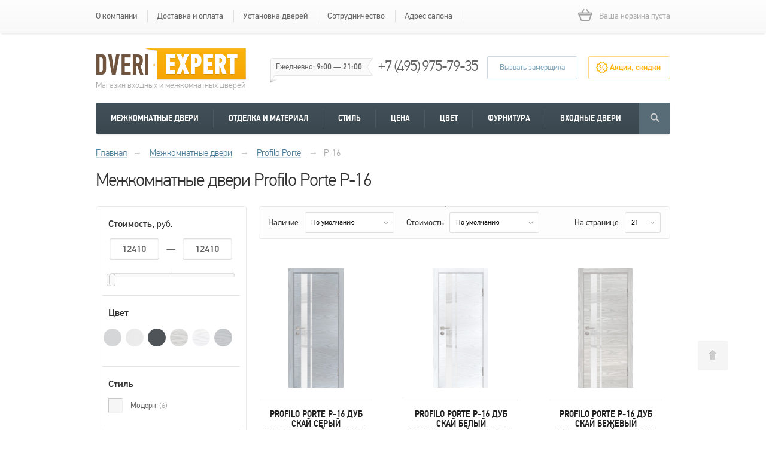

--- FILE ---
content_type: text/html; charset=utf-8
request_url: https://dveri-expert.ru/mezhkomnatnye-dveri/profilo-porte/p-16/
body_size: 10570
content:
<!DOCTYPE html>
<html>
<head>
<meta name="format-detection" content="telephone=no" />
<meta name="viewport" content="width=device-width, initial-scale=1, maximum-scale=1">
<meta http-equiv="Content-Type" content="text/html; charset=utf-8" />
<meta name="yandex-verification" content="e66b3cfd2131d4b5" />
<title>Межкомнатные двери Profilo Porte P-16, в каталоге с ценами и фото</title>

<meta name='description' content='Двери Profilo Porte P-16 в каталоге интернет-магазина Dveri-Expert по самым низким ценам, с фото и характеристиками. Широкий ассортимент различных вариантов отделки модели P-16 в наличии.' />

<link href='/favicon.ico' type='image/x-icon' rel='icon' />
<link href='/favicon.ico' rel='shortcut icon' />

<link href="/css/kdoors2/jquery.fancybox.css" type="text/css" rel="stylesheet" />
<link href="/css/kdoors2/style.css?v=28" type="text/css" rel="stylesheet" />
<link href="/css/kdoors2/css.css?v=28" type="text/css" rel="stylesheet" />
<link href="/css/kdoors2/font.css" type="text/css" rel="stylesheet" />
<link href="/css/kdoors2/tooltipster.css" type="text/css" rel="stylesheet" />
<link href="/css/kdoors2/jquery-ui-1.10.4.custom.css" type="text/css" rel="stylesheet" />
<link href="/css/kdoors2/responsive.css" type="text/css" rel="stylesheet" />


<link rel="stylesheet" href="https://cdnjs.cloudflare.com/ajax/libs/slick-carousel/1.8.1/slick.min.css" integrity="sha512-yHknP1/AwR+yx26cB1y0cjvQUMvEa2PFzt1c9LlS4pRQ5NOTZFWbhBig+X9G9eYW/8m0/4OXNx8pxJ6z57x0dw==" crossorigin="anonymous" referrerpolicy="no-referrer" />
<script type="text/javascript" src="/js/kdoors2/jquery.js"></script>
<script type="text/javascript" src="/js/kdoors2/jquery.placeholder.js"></script>
<script type="text/javascript" src="/js/kdoors2/jquery.bxslider.min.js"></script>
<script type="text/javascript" src="/js/kdoors2/jcf.js"></script>
<script type="text/javascript" src="/js/kdoors2/jcf.number.js"></script>
<script type="text/javascript" src="/js/kdoors2/jcf.select.js"></script>
<script type="text/javascript" src="/js/kdoors2/jcf.scrollable.js"></script>
<script type="text/javascript" src="/js/kdoors2/jcf.checkbox.js"></script>
<script type="text/javascript" src="/js/kdoors2/jcf.radio.js"></script>
<script type="text/javascript" src="/js/kdoors2/jquery-ui.min.js"></script>
<script type="text/javascript" src="/js/kdoors2/jquery.easytabs.min.js"></script>
<script type="text/javascript" src="/js/kdoors2/jquery.tooltipster.min.js"></script>
<script type="text/javascript" src="/js/kdoors2/jquery.mousewheel.pack.js"></script>
<script type="text/javascript" src="/js/kdoors2/jquery.fancybox.pack.js"></script>
<script type='text/javascript' src='/js/kdoors2/jquery.maskedinput.min.js'></script>
<script type="text/javascript" src="/js/kdoors2/jquery.validate.js"></script>
<script type="text/javascript" src="/js/kdoors2/jquery.validate.ru.js"></script>
<script type="text/javascript" src="/js/kdoors2/jquery.rateit.js"></script>
<script src="https://cdnjs.cloudflare.com/ajax/libs/slick-carousel/1.8.1/slick.min.js" integrity="sha512-XtmMtDEcNz2j7ekrtHvOVR4iwwaD6o/FUJe6+Zq+HgcCsk3kj4uSQQR8weQ2QVj1o0Pk6PwYLohm206ZzNfubg==" crossorigin="anonymous" referrerpolicy="no-referrer"></script>
<script type="text/javascript" src="/js/kdoors2/func.js?v=4"></script>
<script type="text/javascript">(function ($) {$(document).ready(function() {var init = function() {$('#nc_search_query, input.nc_search_query').autocomplete({minLength: 3,source: '/netcat/modules/search/suggest/query.php?language=ru',select: function(event, ui) { jQuery(this).val(ui.item.label).parents('form').submit(); },search: function(event, ui) {if (/(\w+:|\()/.test($(this).val())) { return false; }}});};if (!$.ui || !$.ui.autocomplete) {$.getScript('/netcat/modules/search/suggest/jquery-ui.custom.min.js', init);}else { init(); }});})(jQuery)</script>


</head>

<body>
  <!-- header -->
  <div class="header">
    <div class="top-line">
    	<div class="wrap nuclear">
            <a class="open-menu" href="#" aria-label="mobile menu"><span></span></a>
            <ul class='top-menu'>
    		<li><a href='/about/'>О компании</a></li>
<li><a href='/dostavka-oplata/'>Доставка и оплата</a></li>
<li><a href='/ustanovka-dverey/'>Установка дверей</a></li>
<li><a href='/sotrudnichestvo/'>Сотрудничество</a></li>
<li><a href='/moskva/'>Адрес салона</a></li>            </ul>
            <!--noindex-->
    		<div class="cart empty">
                <span class='not-emp' style="display:none">
                  <a href="/cart/" class="hd">корзина</a>
                  <a href="/cart/" class="size">0 товаров</a>
                  <span class="price">0&nbsp;Р</span>
                </span>
                <span class='emp' >Ваша корзина пуста</span>
    		</div>
            <!--/noindex-->
    	</div>
    </div>
    <div class="hed-middle">
    	<div class="wrap nuclear">
            <div class='logo-wrp'>
    		    <a href="/" class="logo"><img src="/images/kdoors2/logo.png" alt=""></a>
                <span class='logo-bot'>Магазин входных и межкомнатных дверей</span>
            </div>
    		<div class="hours">Ежедневно: <span>9:00</span> — <span>21:00</span></div>
    		<div class="phone"><a href="tel:+74959757935">+7 (495) 975-79-35</a></div>
    		<div class="nav-btn">
    			<a href="#claim-pop-up" rel="nofollow" class="claim-btn">Вызвать замерщика</a>
                <a href="/akcii/"  rel="nofollow" class="act-btn">Акции, скидки</a>
    		</div>
    	</div>
    </div>
    <div class="hed-navigation">
    	<div class="wrap">
    		<div class="navigation-in nuclear">
                <a class="open-catalog" href="#" aria-label="mobile menu">
                  <span class="open-catalog__burger">
                      <span></span>
                  </span>
                  <span class="open-catalog__txt">Каталог</span>
                </a>
    			<ul class="main-menu">
                  <li>
                    <a href="/mezhkomnatnye-dveri/">Межкомнатные двери</a>
                    <!-- menu-drop-holder -->
                    <div class="menu-drop-holder">
                      <ul class="brand-list nuclear"><li><a href="/mezhkomnatnye-dveri/tekona/"><span><img src="/netcat_files/426/530/tekona_logo_0.jpg" alt="Текона"></span>Текона</a></li>
<li><a href="/mezhkomnatnye-dveri/sitidors/"><span><img src="/netcat_files/426/530/citydoors_logo_0.jpg" alt="СитиДорс"></span>СитиДорс</a></li>
<li><a href="/mezhkomnatnye-dveri/zadoor/"><span><img src="/netcat_files/426/530/zadoor_logo.png" alt="Zadoor"></span>Zadoor</a></li>
<li><a href="/mezhkomnatnye-dveri/vfd/"><span><img src="/netcat_files/426/530/vfd_logo.png" alt="VFD"></span>VFD</a></li>
<li><a href="/mezhkomnatnye-dveri/uberture/"><span><img src="/netcat_files/426/530/uberture_logo.png" alt="Uberture"></span>Uberture</a></li>
<li><a href="/mezhkomnatnye-dveri/aurum-doors/"><span><img src="/netcat_files/426/530/aurumdoors_logo.png" alt="Aurum Doors"></span>Aurum Doors</a></li>
<li><a href="/mezhkomnatnye-dveri/stabile-porte/"><span><img src="/netcat_files/426/530/stabileporte_logo.png" alt="Stabile Porte"></span>Stabile Porte</a></li>
<li><a href="/mezhkomnatnye-dveri/profilo-porte/"><span><img src="/netcat_files/426/530/profilo_porte.png" alt="Profilo Porte"></span>Profilo Porte</a></li>
<li><a href="/mezhkomnatnye-dveri/mariam/"><span><img src="/netcat_files/426/530/mariam.png" alt="Мариам"></span>Мариам</a></li>
</ul>                      <div class="view-more"><span><img src="/images/kdoors2/dotts.png" alt=""></span></div>
                    </div>
                    <!-- / menu-drop-holder -->
                  </li>
                  <li>
                    <a href="#">Отделка и материал</a>
                    <div class='menu-drop-holder'>
                      <ul class='decoration-menu nuclear'><li><a href='/mezhkomnatnye-dveri/emal/'><span><img src='/netcat_files/381/004.png' alt=''></span>Эмалированные</a></li><li><a href='/mezhkomnatnye-dveri/ekoshpon/'><span><img src='/netcat_files/379/003.png' alt=''></span>Экошпон</a></li><li><a href='/mezhkomnatnye-dveri/massiv/'><span><img src='/netcat_files/383/001.png' alt=''></span>Массив</a></li><li><a href='/mezhkomnatnye-dveri/shponirovannye/'><span><img src='/netcat_files/378/002.png' alt=''></span>Шпонированные</a></li><li><a href='/mezhkomnatnye-dveri/soft-touch/'><span><img src='/netcat_files/20526/005.png' alt=''></span>Софт тач</a></li><li><a href='/mezhkomnatnye-dveri/plastikovie-1/'><span><img src='/netcat_files/20525/007.png' alt=''></span>Пластиковые</a></li><li><a href='/mezhkomnatnye-dveri/skritie/'><span><img src='/netcat_files/20524/006.png' alt=''></span>Скрытые</a></li></ul>                    </div>
                  </li>
                  <li>
                    <a href="#">Стиль</a>
                    <div class='menu-drop-holder'>
                      <ul class='style-menu nuclear'><li><a href='/mezhkomnatnye-dveri/klassicheskie/'><span><img src='/netcat_files/369/st1.jpg' alt=''></span>Классика</a></li><li><a href='/mezhkomnatnye-dveri/haj-tehk/'><span><img src='/netcat_files/371/st3.jpg' alt=''></span>Хай-тек</a></li><li><a href='/mezhkomnatnye-dveri/modern/'><span><img src='/netcat_files/370/st2.jpg' alt=''></span>Модерн</a></li></ul>                    </div>
                  </li>
                  <li>
                    <a href="#">Цена</a>
                    <div class='menu-drop-holder'>
                      <ul class='hed-price-menu nuclear'><li><a href='/mezhkomnatnye-dveri/stroitelnye/'><span><img src='/netcat_files/373/stroitelnie_dveri.png' alt=''></span>Строительные</a></li><li><a href='/mezhkomnatnye-dveri/ekonom-klass/'><span><img src='/netcat_files/374/dveri_ekonom.png' alt=''></span>Эконом класс</a></li><li><a href='/mezhkomnatnye-dveri/sredniy-klass/'><span><img src='/netcat_files/375/dveri_sredniy_klass.png' alt=''></span>Средний класс</a></li><li><a href='/mezhkomnatnye-dveri/elitnye/'><span><img src='/netcat_files/376/elitnie_dveri.png' alt=''></span>Элитные</a></li></ul>                    </div>
                  </li>
                  <li>
                    <a href="#">Цвет</a>
                    <div class='menu-drop-holder'>
                      <ul class='color-menu nuclear'><li><a href='/mezhkomnatnye-dveri/belie/'><span><img src='/netcat_files/2661/Color805.png' alt=''></span>Белый</a></li><li><a href='/mezhkomnatnye-dveri/venge/'><span><img src='/netcat_files/363/Color787.png' alt=''></span>Венге</a></li><li><a href='/mezhkomnatnye-dveri/oreh/'><span><img src='/netcat_files/366/Color940.png' alt=''></span>Орех</a></li><li><a href='/mezhkomnatnye-dveri/dub/'><span><img src='/netcat_files/367/Color845.png' alt=''></span>Дуб</a></li><li><a href='/mezhkomnatnye-dveri/belenyj-dub/'><span><img src='/netcat_files/364/Color919.png' alt=''></span>Беленый дуб</a></li><li><a href='/mezhkomnatnye-dveri/seriy/'><span><img src='/netcat_files/20521/ColorFilter6.png' alt=''></span>Серый</a></li><li><a href='/mezhkomnatnye-dveri/bejeviy/'><span><img src='/netcat_files/20522/ColorFilter2.png' alt=''></span>Бежевый</a></li><li><a href='/mezhkomnatnye-dveri/pod-pokrasku/'><span><img src='/netcat_files/20523/ColorFilter12.png' alt=''></span>Под покраску</a></li></ul>                    </div>
                  </li>
                  <li>
                    <a href="/furnitura-dlya-dverey/">Фурнитура</a>
                    <div class='menu-drop-holder'>
                      <ul class='furniture-hed-menu nuclear'><li><a href='/furnitura-dlya-dverey/ruchki/'><span><img src='/netcat_files/21/fr1.jpg' alt=''></span>Ручки</a></li><li><a href='/furnitura-dlya-dverey/petli/'><span><img src='/netcat_files/28/fr3.jpg' alt=''></span>Петли</a></li><li><a href='/furnitura-dlya-dverey/zavertki/'><span><img src='/netcat_files/19417/fr8.jpg' alt=''></span>Завертки</a></li><li><a href='/furnitura-dlya-dverey/zaschelki/'><span><img src='/netcat_files/19416/fr2.jpg' alt=''></span>Защелки</a></li><li><a href='/furnitura-dlya-dverey/tsilindry-lichinki/'><span><img src='/netcat_files/405/fr5.jpg' alt=''></span>Цилиндры</a></li><li><a href='/furnitura-dlya-dverey/dlya-razdvizhnyh-dverey/'><span><img src='/netcat_files/2657/fr6.jpg' alt=''></span>Для раздвижных дверей</a></li></ul>                    </div>
                  </li>
                  <li>
                    <a href="/vhodnye-dveri/">Входные двери</a>
                    <!-- menu-drop-holder -->
                    <div class="menu-drop-holder">
                      <ul class='hed-price-menu door-menu nuclear'><li><a href='/vhodnye-dveri/v-kvartiru/'><span><img src='/netcat_files/423/door1.jpg' alt=''></span>В квартиру</a></li><li><a href='/vhodnye-dveri/v-dom/'><span><img src='/netcat_files/425/door2.jpg' alt=''></span>В дом</a></li><li><a href='/vhodnye-dveri/protivopozharnye-metallicheskie/'><span><img src='/netcat_files/2659/door3.jpg' alt=''></span>Противопожарные</a></li><li><a href='/vhodnye-dveri/stroitelnye/'><span><img src='/netcat_files/2660/door4.jpg' alt=''></span>Строительные</a></li></ul>                      <div class="brands-wrp">
  <div class="brands-hd"><span><h2>Бренды</h2><span class="qty">5</span></span></div>                  
  <ul class="cat-link nuclear">    <li><a href="/vhodnye-dveri/volkodav/">Волкодав</a></li>
    <li><a href="/vhodnye-dveri/diva/">Дива</a></li>
    <li><a href="/vhodnye-dveri/leks/">Лекс</a></li>
    <li><a href="/vhodnye-dveri/zetta/">Зетта</a></li>
    <li><a href="/vhodnye-dveri/sudar/">Сударь</a></li>
  </ul>                                  
</div>                    </div>
                  </li>

    			</ul>
                <!--noindex-->
                <!-- search-wrap -->
                <div class="search-wrap">
                  <a href="#" class="search-btn"></a>
                  <div class="search-drop">
                    <div class="search nuclear">
                      <form action="/search/" method="GET" >
                        <input type="text" name='search_query' class='ui-autocomplete-input nc_search_query' placeholder="Производитель, модель, цвет">
                        <input type="submit" value="">
                      </form>
                    </div>
                    <div class="example">Популярные запросы:<a href='#' data-query='межкомнатные двери'>межкомнатные двери</a>,<a href='#' data-query='скрытые двери'>скрытые двери</a>,<a href='#' data-query='двери vfd'>двери vfd</a>,<a href='#' data-query='двери со стеклом'>двери со стеклом</a>,<a href='#' data-query='двери ситидорс'>двери ситидорс</a>,<a href='#' data-query='серые двери'>серые двери</a>,<a href='#' data-query='белые межкомнатные двери'>белые межкомнатные двери</a></div>
                  </div>
                </div>
                <!--/noindex-->
    		</div>
    	</div>
    </div>
  </div>      
  <!-- / header -->
    <!-- content -->
  <div class="content">
<div class='bread-crumbs'><div class='wrap'><span itemscope itemtype='http://data-vocabulary.org/Breadcrumb'><a itemprop='url' href='/'><span itemprop='title'>Главная</span></a></span><span class='divider'>→</span>
        <span itemscope itemtype='http://data-vocabulary.org/Breadcrumb'>
            <a itemprop='url' href='/mezhkomnatnye-dveri/'><span itemprop='title'>Межкомнатные двери</span></a>
        </span><span class='divider'>→</span>
        <span itemscope itemtype='http://data-vocabulary.org/Breadcrumb'>
            <a itemprop='url' href='/mezhkomnatnye-dveri/profilo-porte/'><span itemprop='title'>Profilo Porte</span></a>
        </span><span class='divider'>→</span><span><span>P-16</span></span></div></div>    <div class='sticky-search-holder'>
        </div>
    <div class="text-wrap catalogue">
      <div class="wrap">
        <h1>Межкомнатные двери Profilo Porte P-16</h1>
              </div>
    </div>

    <!-- catalog-wrap -->
    <div class="catalog-wrap">
      <div class="wrap nuclear">
        <div class='ajax-holder'>
        <div class='ajax-content'>
        <div class='search-resume-holder'>
                </div>
        <!--noindex-->
        <form class='filter'>
        <input type='hidden' id='loadUrl' name='' value='/mezhkomnatnye-dveri/profilo-porte/p-16/' />
        <input type='hidden' name='pres' value='' />
        <input type='hidden' name='price' value='' />
        <input type='hidden' name='perp' value='' />
        <!-- left-sidebar -->
        <div class="left-sidebar">
                    <div class="item">
            <div class="hdl">Стоимость, <span>руб.</span></div>
            <div class="form-wrap range-values">
              <input type="text" name='f_price_min' id="minCost" class="inp sliderValue" data-index="0" value="12410">
              <span>&mdash;</span>
              <input type="text" name='f_price_max' id="maxCost" class="inp sliderValue" data-index="1" value="12410">
            </div>
            <div class="range-box">
              <div id="slider" class="range-slider" data-slider-min="12410" data-slider-max="12410" ></div>
            </div>
          </div>
          <div class="item">
            <div class="hdl">Цвет</div>
            <div class="color-row-new nuclear">
              <input type='hidden' name='Color[]' value='fix' />

                      <label class=''>
                        <img src='/netcat_files/userfiles/colors/Color/804.png' alt='Агат' />
                        <span><i class='ll'></i><i class='lr'></i><i class='lm'>Агат</i></span>
                        <input type='checkbox' class='jcf-ignore color' name='Color[]' id='Color804' value='804'  />
                      </label>

                      <label class=''>
                        <img src='/netcat_files/userfiles/colors/Color/805.png' alt='Белый' />
                        <span><i class='ll'></i><i class='lr'></i><i class='lm'>Белый</i></span>
                        <input type='checkbox' class='jcf-ignore color' name='Color[]' id='Color805' value='805'  />
                      </label>

                      <label class=''>
                        <img src='/netcat_files/userfiles/colors/Color/806.png' alt='Графит' />
                        <span><i class='ll'></i><i class='lr'></i><i class='lm'>Графит</i></span>
                        <input type='checkbox' class='jcf-ignore color' name='Color[]' id='Color806' value='806'  />
                      </label>

                      <label class=''>
                        <img src='/netcat_files/userfiles/colors/Color/807.png' alt='Дуб скай бежевый' />
                        <span><i class='ll'></i><i class='lr'></i><i class='lm'>Дуб скай бежевый</i></span>
                        <input type='checkbox' class='jcf-ignore color' name='Color[]' id='Color807' value='807'  />
                      </label>

                      <label class=''>
                        <img src='/netcat_files/userfiles/colors/Color/808.png' alt='Дуб скай белый' />
                        <span><i class='ll'></i><i class='lr'></i><i class='lm'>Дуб скай белый</i></span>
                        <input type='checkbox' class='jcf-ignore color' name='Color[]' id='Color808' value='808'  />
                      </label>

                      <label class=''>
                        <img src='/netcat_files/userfiles/colors/Color/809.png' alt='Дуб скай серый' />
                        <span><i class='ll'></i><i class='lr'></i><i class='lm'>Дуб скай серый</i></span>
                        <input type='checkbox' class='jcf-ignore color' name='Color[]' id='Color809' value='809'  />
                      </label>            </div>
          </div>
          <div class="item exp">
            <div class="hdl">Стиль</div>
                <input type='hidden' name='Style[]' value='fix' />

                    <div class='ch-row nuclear'>
                        <input type='checkbox' name='Style[]' value='1'  id='Style1'>
                        <label for='Style1'>Модерн<span>(6)</span></label>
                    </div>          </div>
                    <div class="item">
            <div class="hdl">Остекление</div>
                <input type='hidden' name='Glass[]' value='fix' />

                        <div class='ch-row nuclear'>
                            <input type='checkbox' name='Glass[]' value='2'  id='Glass2'>
                            <label for='Glass2'>Со стеклом<span>(6)</span></label>
                        </div>          </div>
          <div class="item exp">
            <div class="hdl">Отделка и материал</div>
                <input type='hidden' name='Covering[]' value='fix' />

                    <div class='ch-row nuclear'>
                        <input type='checkbox' name='Covering[]' value='2'  id='Covering2'>
                        <label for='Covering2'>Экошпон<span>(6)</span></label>
                    </div>          </div>
                    <div class="item exp">
            <div class="hdl">Производитель</div>
                <input type='hidden' name='Vendor[]' value='fix' />

                    <div class='ch-row nuclear'>
                        <input type='checkbox' name='Vendor[]' value='49'  id='Vendor49'>
                        <label for='Vendor49'>Profilo Porte<span>(6)</span></label>
                    </div>          </div>
                  
          <div class="item filter-btn nuclear">
            <a href="#" class="clear-all">Сбросить все</a>
            <input type="submit" value="Подобрать" class="orange-btn sd-btn">
          </div>        </div>
        </form>
        <!-- / left-sidebar -->
        <!--/noindex-->
        <!-- right-content -->
        <div class="right-content">

          <!-- баннер -->
                    <!-- /баннер -->

          <!-- Наши покупатели также ищут -->
                    <!-- /Наши покупатели также ищут -->

          <div class='loader'><img src='/images/kdoors2/loading.gif' alt='loading' /></div>
          <!--noindex-->
          <div class="sort-wrp nuclear">
            <div class="item">
              <span class="txt">Наличие</span>
              <div class="sel-wrp">
                <select class='sort' name='pres' data-jcf='{"wrapNative": false, "wrapNativeOnMobile": false, "fakeDropInBody": false, "useCustomScroll": false}'>
                  <option selected='selected' value="0">По умолчанию</option>
                  <option  value="1">Есть в наличии</option>
                  <option  value="2">Под заказ</option>
                </select>
              </div>
            </div>
            <div class="item">
              <span class="txt">Стоимость</span>
              <div class="sel-wrp">
                <select class='sort' name='price' data-jcf='{"wrapNative": false, "wrapNativeOnMobile": false, "fakeDropInBody": false, "useCustomScroll": false}'>
                  <option selected='selected' value="0">По умолчанию</option>
                  <option  value="1">Сначала дорогие</option>
                  <option  value="2">Сначала дешевые</option>
                </select>
              </div>
            </div>
            <div class="item quanty">
              <span class="txt">На странице</span>
              <div class="sel-wrp">
                <select class='sort' name='perp' data-jcf='{"wrapNative": false, "wrapNativeOnMobile": false, "fakeDropInBody": false, "useCustomScroll": false}'>
                <option  value="9">9</option>
                <option  value="15">15</option>
                <option selected='selected' value="21">21</option>
                <option  value="30">30</option>
                </select>
              </div>
            </div>
          </div>
          <!--/noindex-->

          <div class='catalog-main nuclear' itemscope='' itemtype='http://schema.org/ItemList'>
            <div class="item">
              <div class="item-in in-order">
                <form method='post' action='/netcat/modules/netshop/actions/cart.php' class='add-to-cart'>
                  <input type="hidden" name="redirect_url" value="/mezhkomnatnye-dveri/profilo-porte/p-16-dub-skay-seryy-belosnezhnyy-lakobel.html" />
                  <input type='hidden' name='cart_mode' value='add' />
                  <input type="hidden" name="cart[2013][17511]" value="1" />
                  <input type='hidden' class='color' value='Дуб скай серый' />
                  <input type='hidden' class='glass' value='Белоснежный лакобель' />
                  <input type='hidden' class='disc' value='0' />
                  <input type='hidden' class='vendor' value='Profilo Porte' />
                  <!--noindex-->
                  <div class="img-wrp">
                    <div class="mark">
                                                                                      </div>
                    <a href="/mezhkomnatnye-dveri/profilo-porte/p-16-dub-skay-seryy-belosnezhnyy-lakobel.html" rel="nofollow"><img src='/netcat_files/multifile/2619/preview_17508_profilo_porte_p-16_dub_skaj_serij_so_steklom.jpeg' alt='P-16' /></a>
                  </div>
                  <!--/noindex-->
                  <span class="name"><a href="/mezhkomnatnye-dveri/profilo-porte/p-16-dub-skay-seryy-belosnezhnyy-lakobel.html">Profilo Porte P-16 Дуб скай серый Белоснежный лакобель</a></span>
                  <!--<span class="presence">под заказ</span>-->
                                    <!--noindex-->
                                      <div class="price" data-price='12410'>12&nbsp;410&nbsp;Р</div>
                    <a href='#' class='buy fast-cart' rel='nofollow'>В корзину</a>
                                    <a href="/mezhkomnatnye-dveri/profilo-porte/p-16-dub-skay-seryy-belosnezhnyy-lakobel.html" data-link="/mezhkomnatnye-dveri/profilo-porte/p-16-dub-skay-seryy-belosnezhnyy-lakobel.html?nc_ctpl=2079&amp;isNaked=1" class="other-color" rel="nofollow">Другие цвета</a>
                  <!--/noindex-->
                </form>
                                <span style='display: none;' itemscope='' itemprop='itemListElement' itemtype='http://schema.org/Product'>
                  <meta itemprop="description" content='' />
                  <a itemprop='url' href='/mezhkomnatnye-dveri/profilo-porte/p-16-dub-skay-seryy-belosnezhnyy-lakobel.html'>/mezhkomnatnye-dveri/profilo-porte/p-16-dub-skay-seryy-belosnezhnyy-lakobel.html</a>
                  <meta itemprop='name' content='Profilo Porte P-16 Дуб скай серый Белоснежный лакобель' />
                  <span itemscope='' itemprop='offers' itemtype='http://schema.org/Offer'>                      
                    <meta itemprop="price" content="12410" />
                    <meta itemprop="priceCurrency" content="RUB" />
                    <meta itemprop='availability' content='под заказ' />
                  </span>
                </span>
                              </div>
              <div class='item-more'></div>
            </div>
            <div class="item">
              <div class="item-in in-order">
                <form method='post' action='/netcat/modules/netshop/actions/cart.php' class='add-to-cart'>
                  <input type="hidden" name="redirect_url" value="/mezhkomnatnye-dveri/profilo-porte/p-16-dub-skay-belyy-belosnezhnyy-lakobel.html" />
                  <input type='hidden' name='cart_mode' value='add' />
                  <input type="hidden" name="cart[2013][17506]" value="1" />
                  <input type='hidden' class='color' value='Дуб скай белый' />
                  <input type='hidden' class='glass' value='Белоснежный лакобель' />
                  <input type='hidden' class='disc' value='0' />
                  <input type='hidden' class='vendor' value='Profilo Porte' />
                  <!--noindex-->
                  <div class="img-wrp">
                    <div class="mark">
                                                                                      </div>
                    <a href="/mezhkomnatnye-dveri/profilo-porte/p-16-dub-skay-belyy-belosnezhnyy-lakobel.html" rel="nofollow"><img src='/netcat_files/multifile/2619/preview_17503_profilo_porte_p-16_dub_skaj_belij_so_steklom.jpeg' alt='P-16' /></a>
                  </div>
                  <!--/noindex-->
                  <span class="name"><a href="/mezhkomnatnye-dveri/profilo-porte/p-16-dub-skay-belyy-belosnezhnyy-lakobel.html">Profilo Porte P-16 Дуб скай белый Белоснежный лакобель</a></span>
                  <!--<span class="presence">под заказ</span>-->
                                    <!--noindex-->
                                      <div class="price" data-price='12410'>12&nbsp;410&nbsp;Р</div>
                    <a href='#' class='buy fast-cart' rel='nofollow'>В корзину</a>
                                    <a href="/mezhkomnatnye-dveri/profilo-porte/p-16-dub-skay-belyy-belosnezhnyy-lakobel.html" data-link="/mezhkomnatnye-dveri/profilo-porte/p-16-dub-skay-belyy-belosnezhnyy-lakobel.html?nc_ctpl=2079&amp;isNaked=1" class="other-color" rel="nofollow">Другие цвета</a>
                  <!--/noindex-->
                </form>
                                <span style='display: none;' itemscope='' itemprop='itemListElement' itemtype='http://schema.org/Product'>
                  <meta itemprop="description" content='' />
                  <a itemprop='url' href='/mezhkomnatnye-dveri/profilo-porte/p-16-dub-skay-belyy-belosnezhnyy-lakobel.html'>/mezhkomnatnye-dveri/profilo-porte/p-16-dub-skay-belyy-belosnezhnyy-lakobel.html</a>
                  <meta itemprop='name' content='Profilo Porte P-16 Дуб скай белый Белоснежный лакобель' />
                  <span itemscope='' itemprop='offers' itemtype='http://schema.org/Offer'>                      
                    <meta itemprop="price" content="12410" />
                    <meta itemprop="priceCurrency" content="RUB" />
                    <meta itemprop='availability' content='под заказ' />
                  </span>
                </span>
                              </div>
              <div class='item-more'></div>
            </div>
            <div class="item">
              <div class="item-in in-order">
                <form method='post' action='/netcat/modules/netshop/actions/cart.php' class='add-to-cart'>
                  <input type="hidden" name="redirect_url" value="/mezhkomnatnye-dveri/profilo-porte/p-16-dub-skay-bezhevyy-belosnezhnyy-lakobel.html" />
                  <input type='hidden' name='cart_mode' value='add' />
                  <input type="hidden" name="cart[2013][17501]" value="1" />
                  <input type='hidden' class='color' value='Дуб скай бежевый' />
                  <input type='hidden' class='glass' value='Белоснежный лакобель' />
                  <input type='hidden' class='disc' value='0' />
                  <input type='hidden' class='vendor' value='Profilo Porte' />
                  <!--noindex-->
                  <div class="img-wrp">
                    <div class="mark">
                                                                                      </div>
                    <a href="/mezhkomnatnye-dveri/profilo-porte/p-16-dub-skay-bezhevyy-belosnezhnyy-lakobel.html" rel="nofollow"><img src='/netcat_files/multifile/2619/preview_17498_profilo_porte_p-16_dub_skaj_bezhevij_so_steklom.jpeg' alt='P-16' /></a>
                  </div>
                  <!--/noindex-->
                  <span class="name"><a href="/mezhkomnatnye-dveri/profilo-porte/p-16-dub-skay-bezhevyy-belosnezhnyy-lakobel.html">Profilo Porte P-16 Дуб скай бежевый Белоснежный лакобель</a></span>
                  <!--<span class="presence">под заказ</span>-->
                                    <!--noindex-->
                                      <div class="price" data-price='12410'>12&nbsp;410&nbsp;Р</div>
                    <a href='#' class='buy fast-cart' rel='nofollow'>В корзину</a>
                                    <a href="/mezhkomnatnye-dveri/profilo-porte/p-16-dub-skay-bezhevyy-belosnezhnyy-lakobel.html" data-link="/mezhkomnatnye-dveri/profilo-porte/p-16-dub-skay-bezhevyy-belosnezhnyy-lakobel.html?nc_ctpl=2079&amp;isNaked=1" class="other-color" rel="nofollow">Другие цвета</a>
                  <!--/noindex-->
                </form>
                                <span style='display: none;' itemscope='' itemprop='itemListElement' itemtype='http://schema.org/Product'>
                  <meta itemprop="description" content='' />
                  <a itemprop='url' href='/mezhkomnatnye-dveri/profilo-porte/p-16-dub-skay-bezhevyy-belosnezhnyy-lakobel.html'>/mezhkomnatnye-dveri/profilo-porte/p-16-dub-skay-bezhevyy-belosnezhnyy-lakobel.html</a>
                  <meta itemprop='name' content='Profilo Porte P-16 Дуб скай бежевый Белоснежный лакобель' />
                  <span itemscope='' itemprop='offers' itemtype='http://schema.org/Offer'>                      
                    <meta itemprop="price" content="12410" />
                    <meta itemprop="priceCurrency" content="RUB" />
                    <meta itemprop='availability' content='под заказ' />
                  </span>
                </span>
                              </div>
              <div class='item-more'></div>
            </div>
            <div class="item">
              <div class="item-in in-order">
                <form method='post' action='/netcat/modules/netshop/actions/cart.php' class='add-to-cart'>
                  <input type="hidden" name="redirect_url" value="/mezhkomnatnye-dveri/profilo-porte/p-16-belyy-belosnezhnyy-lakobel.html" />
                  <input type='hidden' name='cart_mode' value='add' />
                  <input type="hidden" name="cart[2013][17491]" value="1" />
                  <input type='hidden' class='color' value='Белый' />
                  <input type='hidden' class='glass' value='Белоснежный лакобель' />
                  <input type='hidden' class='disc' value='0' />
                  <input type='hidden' class='vendor' value='Profilo Porte' />
                  <!--noindex-->
                  <div class="img-wrp">
                    <div class="mark">
                                                                                      </div>
                    <a href="/mezhkomnatnye-dveri/profilo-porte/p-16-belyy-belosnezhnyy-lakobel.html" rel="nofollow"><img src='/netcat_files/multifile/2619/preview_17488_profilo_porte_p-16_belij_so_steklom.jpeg' alt='P-16' /></a>
                  </div>
                  <!--/noindex-->
                  <span class="name"><a href="/mezhkomnatnye-dveri/profilo-porte/p-16-belyy-belosnezhnyy-lakobel.html">Profilo Porte P-16 Белый Белоснежный лакобель</a></span>
                  <!--<span class="presence">под заказ</span>-->
                                    <!--noindex-->
                                      <div class="price" data-price='12410'>12&nbsp;410&nbsp;Р</div>
                    <a href='#' class='buy fast-cart' rel='nofollow'>В корзину</a>
                                    <a href="/mezhkomnatnye-dveri/profilo-porte/p-16-belyy-belosnezhnyy-lakobel.html" data-link="/mezhkomnatnye-dveri/profilo-porte/p-16-belyy-belosnezhnyy-lakobel.html?nc_ctpl=2079&amp;isNaked=1" class="other-color" rel="nofollow">Другие цвета</a>
                  <!--/noindex-->
                </form>
                                <span style='display: none;' itemscope='' itemprop='itemListElement' itemtype='http://schema.org/Product'>
                  <meta itemprop="description" content='' />
                  <a itemprop='url' href='/mezhkomnatnye-dveri/profilo-porte/p-16-belyy-belosnezhnyy-lakobel.html'>/mezhkomnatnye-dveri/profilo-porte/p-16-belyy-belosnezhnyy-lakobel.html</a>
                  <meta itemprop='name' content='Profilo Porte P-16 Белый Белоснежный лакобель' />
                  <span itemscope='' itemprop='offers' itemtype='http://schema.org/Offer'>                      
                    <meta itemprop="price" content="12410" />
                    <meta itemprop="priceCurrency" content="RUB" />
                    <meta itemprop='availability' content='под заказ' />
                  </span>
                </span>
                              </div>
              <div class='item-more'></div>
            </div>
            <div class="item">
              <div class="item-in in-order">
                <form method='post' action='/netcat/modules/netshop/actions/cart.php' class='add-to-cart'>
                  <input type="hidden" name="redirect_url" value="/mezhkomnatnye-dveri/profilo-porte/p-16-grafit-belosnezhnyy-lakobel.html" />
                  <input type='hidden' name='cart_mode' value='add' />
                  <input type="hidden" name="cart[2013][17496]" value="1" />
                  <input type='hidden' class='color' value='Графит' />
                  <input type='hidden' class='glass' value='Белоснежный лакобель' />
                  <input type='hidden' class='disc' value='0' />
                  <input type='hidden' class='vendor' value='Profilo Porte' />
                  <!--noindex-->
                  <div class="img-wrp">
                    <div class="mark">
                                                                                      </div>
                    <a href="/mezhkomnatnye-dveri/profilo-porte/p-16-grafit-belosnezhnyy-lakobel.html" rel="nofollow"><img src='/netcat_files/multifile/2619/preview_17493_profilo_porte_p-16_grafit_so_steklom.jpeg' alt='P-16' /></a>
                  </div>
                  <!--/noindex-->
                  <span class="name"><a href="/mezhkomnatnye-dveri/profilo-porte/p-16-grafit-belosnezhnyy-lakobel.html">Profilo Porte P-16 Графит Белоснежный лакобель</a></span>
                  <!--<span class="presence">под заказ</span>-->
                                    <!--noindex-->
                                      <div class="price" data-price='12410'>12&nbsp;410&nbsp;Р</div>
                    <a href='#' class='buy fast-cart' rel='nofollow'>В корзину</a>
                                    <a href="/mezhkomnatnye-dveri/profilo-porte/p-16-grafit-belosnezhnyy-lakobel.html" data-link="/mezhkomnatnye-dveri/profilo-porte/p-16-grafit-belosnezhnyy-lakobel.html?nc_ctpl=2079&amp;isNaked=1" class="other-color" rel="nofollow">Другие цвета</a>
                  <!--/noindex-->
                </form>
                                <span style='display: none;' itemscope='' itemprop='itemListElement' itemtype='http://schema.org/Product'>
                  <meta itemprop="description" content='' />
                  <a itemprop='url' href='/mezhkomnatnye-dveri/profilo-porte/p-16-grafit-belosnezhnyy-lakobel.html'>/mezhkomnatnye-dveri/profilo-porte/p-16-grafit-belosnezhnyy-lakobel.html</a>
                  <meta itemprop='name' content='Profilo Porte P-16 Графит Белоснежный лакобель' />
                  <span itemscope='' itemprop='offers' itemtype='http://schema.org/Offer'>                      
                    <meta itemprop="price" content="12410" />
                    <meta itemprop="priceCurrency" content="RUB" />
                    <meta itemprop='availability' content='под заказ' />
                  </span>
                </span>
                              </div>
              <div class='item-more'></div>
            </div>
            <div class="item">
              <div class="item-in in-order">
                <form method='post' action='/netcat/modules/netshop/actions/cart.php' class='add-to-cart'>
                  <input type="hidden" name="redirect_url" value="/mezhkomnatnye-dveri/profilo-porte/p-16-agat-belosnezhnyy-lakobel.html" />
                  <input type='hidden' name='cart_mode' value='add' />
                  <input type="hidden" name="cart[2013][17486]" value="1" />
                  <input type='hidden' class='color' value='Агат' />
                  <input type='hidden' class='glass' value='Белоснежный лакобель' />
                  <input type='hidden' class='disc' value='0' />
                  <input type='hidden' class='vendor' value='Profilo Porte' />
                  <!--noindex-->
                  <div class="img-wrp">
                    <div class="mark">
                                                                                      </div>
                    <a href="/mezhkomnatnye-dveri/profilo-porte/p-16-agat-belosnezhnyy-lakobel.html" rel="nofollow"><img src='/netcat_files/multifile/2619/preview_17483_profilo_porte_p-16_agat_so_steklom.jpeg' alt='P-16' /></a>
                  </div>
                  <!--/noindex-->
                  <span class="name"><a href="/mezhkomnatnye-dveri/profilo-porte/p-16-agat-belosnezhnyy-lakobel.html">Profilo Porte P-16 Агат Белоснежный лакобель</a></span>
                  <!--<span class="presence">под заказ</span>-->
                                    <!--noindex-->
                                      <div class="price" data-price='12410'>12&nbsp;410&nbsp;Р</div>
                    <a href='#' class='buy fast-cart' rel='nofollow'>В корзину</a>
                                    <a href="/mezhkomnatnye-dveri/profilo-porte/p-16-agat-belosnezhnyy-lakobel.html" data-link="/mezhkomnatnye-dveri/profilo-porte/p-16-agat-belosnezhnyy-lakobel.html?nc_ctpl=2079&amp;isNaked=1" class="other-color" rel="nofollow">Другие цвета</a>
                  <!--/noindex-->
                </form>
                                <span style='display: none;' itemscope='' itemprop='itemListElement' itemtype='http://schema.org/Product'>
                  <meta itemprop="description" content='' />
                  <a itemprop='url' href='/mezhkomnatnye-dveri/profilo-porte/p-16-agat-belosnezhnyy-lakobel.html'>/mezhkomnatnye-dveri/profilo-porte/p-16-agat-belosnezhnyy-lakobel.html</a>
                  <meta itemprop='name' content='Profilo Porte P-16 Агат Белоснежный лакобель' />
                  <span itemscope='' itemprop='offers' itemtype='http://schema.org/Offer'>                      
                    <meta itemprop="price" content="12410" />
                    <meta itemprop="priceCurrency" content="RUB" />
                    <meta itemprop='availability' content='под заказ' />
                  </span>
                </span>
                              </div>
              <div class='item-more'></div>
            </div>
          </div>
          <!-- / catalog-main -->
                    <!-- pager-navigation -->
          <div class="pager-navigation nuclear">
            <span class="txt">Показаны с 1 по 6 из 6 товаров</span>
                      </div>
          <!-- / pager-navigation -->
                  </div>
        <!-- / right-content -->
        </div>
        </div>
      </div>
    </div>
    <!-- / catalog-wrap -->

    
    <div class="bg-wrap">
            
            
            
            
          </div>
    <div class="bg-overlay"></div>
    <!-- cart-pop-up -->
    <div class="pop-up cart-pop-up" id='add-pop-up'>
      <a href="#" class="close"></a>
      <div class="cart-pop-up-in nuclear">
        <div class="pop-hd">Товар помещен в корзину</div>
        <div class="left-part">
          <div class="view-pict"></div>
          <div class="descript-product">
            <span class="descript-product-title"></span>
            <ul class="prod-mnu">
              <li class='color'><span>Цвет:</span><b></b></li>
              <li class='glass'><span>Остекление:</span><b></b></li>
            </ul>
            <ul class="prod-mnu color">
              <li id='size'><span>Полотно:</span><b>800 x 2000 мм x 1шт</b></li>
              <li id='box'><span>Коробка:</span><b style="color: #999">не выбрана</b></li>
              <li id='face'><span>Наличники:</span><b style="color: #999">не выбраны</b></li>
              <li id='addit'><span>Добор:</span><b style="color: #999">не выбраны</b></li>
            </ul>
            <div class="price-row nuclear">
              <div class="left">
                <span id='base'>Стоимость полотен:<b></b></span>
                <span id='add'>Стоимость погонажа:<b>0 Р</b></span>
              </div>
              <div class="pop-up-action">Скидка: <span></span></div>
              <div class="total"></div>
            </div>          
          </div>
        </div>
        <div class="pop-up-btn">
          <a href="/cart/" class="orange-btn claim-btn">Оформить заказ</a>
          <a href="#" class="gray-btn go-btn">Продолжить покупки</a>
        </div>
      </div>
      <div class="extra-wrp">
        <h2>Фурнитура для двери <span></span></h2>
        <div class="extra-row extra-row-more nuclear">
          
                    <div class='item'>
                      <a href='/furnitura-dlya-dverey/ruchki/'>
                        <span class='img-wrp'><img src='/netcat_files/21/fr1.jpg' alt='Ручки'></span>
                        Ручки
                      </a>
                    </div>
                    <div class='item'>
                      <a href='/furnitura-dlya-dverey/petli/'>
                        <span class='img-wrp'><img src='/netcat_files/28/fr3.jpg' alt='Петли'></span>
                        Петли
                      </a>
                    </div>
                    <div class='item'>
                      <a href='/furnitura-dlya-dverey/zavertki/'>
                        <span class='img-wrp'><img src='/netcat_files/19417/fr8.jpg' alt='Завертки'></span>
                        Завертки
                      </a>
                    </div>
                    <div class='item'>
                      <a href='/furnitura-dlya-dverey/zaschelki/'>
                        <span class='img-wrp'><img src='/netcat_files/19416/fr2.jpg' alt='Защелки'></span>
                        Защелки
                      </a>
                    </div>
                    <div class='item'>
                      <a href='/furnitura-dlya-dverey/tsilindry-lichinki/'>
                        <span class='img-wrp'><img src='/netcat_files/405/fr5.jpg' alt='Цилиндры'></span>
                        Цилиндры
                      </a>
                    </div>        </div>
      </div>
    </div>
    <!-- / cart-pop-up -->    <a href="#" class="up"></a>
  </div>
  <!-- content -->
  <!-- footer -->
  <div class="footer">
    <div class="wrap nuclear">
      <div class="left-footer">
        <a href="/" class="logo">Королевские двери</a>
        <span class="copy">&copy; Все права защищены. 2005-2026</span>
        <span class="adress">г. Мытищи, Ярославское шоссе,<br/>д. 118 - Б2. ТЦ «СТРОИМ-ДОМ»</span>
        <span class="adress mail"><a href="mailto:mail@dveri-expert.ru">mail@dveri-expert.ru</a></span>
      </div>
      <div class="right-footer">
        <ul class="f-mnu">
          <li><a href='/mytischi/'>Мытищи</a></li>
<li><a href='/korolev/'>Королев</a></li>
<li><a href='/pushkino/'>Пушкино</a></li>
<li><a href='/schelkovo/'>Щелково</a></li>
<li><a href='/moskva/'>Москва</a></li>        </ul>
        <div class="btm-line nuclear">
          <div class="phone"><a href="tel:+74959757935">+7 (495) 975-79-35</a></div>
          <!--<a href="#" class="counter"><img src="/images/kdoors2/cn.gif" alt=""></a>-->
          <span class="counter">
            <!-- Yandex.Metrika informer -->
            <!-- <a style="display:none" href="https://metrika.yandex.ru/stat/?id=38480140&amp;from=informer"
            target="_blank" rel="nofollow"><img src="https://informer.yandex.ru/informer/38480140/3_1_FFFFFFFF_FFFFFFFF_1_pageviews"
            style="width:88px; height:31px; border:0;" alt="Яндекс.Метрика" title="Яндекс.Метрика: данные за сегодня (просмотры, визиты и уникальные посетители)" onclick="try{Ya.Metrika.informer({i:this,id:38480140,lang:'ru'});return false}catch(e){}" /></a> -->
            <!-- /Yandex.Metrika informer -->
            
            <!-- Yandex.Metrika counter -->
            <script type="text/javascript">
                (function (d, w, c) {
                    (w[c] = w[c] || []).push(function() {
                        try {
                            w.yaCounter38480140 = new Ya.Metrika({
                                id:38480140,
                                clickmap:true,
                                trackLinks:true,
                                accurateTrackBounce:true,
                                webvisor:true
                            });
                        } catch(e) { }
                    });
            
                    var n = d.getElementsByTagName("script")[0],
                        s = d.createElement("script"),
                        f = function () { n.parentNode.insertBefore(s, n); };
                    s.type = "text/javascript";
                    s.async = true;
                    s.src = "https://mc.yandex.ru/metrika/watch.js";
            
                    if (w.opera == "[object Opera]") {
                        d.addEventListener("DOMContentLoaded", f, false);
                    } else { f(); }
                })(document, window, "yandex_metrika_callbacks");
            </script>
            <noscript><div><img src="https://mc.yandex.ru/watch/38480140" style="position:absolute; left:-9999px;" alt="" /></div></noscript>
            <!-- /Yandex.Metrika counter -->
          </span>
          <ul class="pay-menu">
              <li><span>&nbsp;</span></li>
              <li><span>&nbsp;</span></li>
              <li><span>&nbsp;</span></li>
              <li><span>&nbsp;</span></li>
              <li><span>&nbsp;</span></li>
          </ul>
          <ul class="socially">
            <li><a href="#"></a></li>
            <li><a href="#"></a></li>
            <li><a href="#"></a></li>
          </ul>
        </div>

        <!--noindex-->
        <div class="f-attention">
          <span>Сайт носит исключительно информационный характер, и ни при каких условиях не является публичной офертой, определяемой</span>
          <span>положениями статьи 437(2) Гражданского кодекса Российской Федерации. Наличие и цены уточняйте у наших операторов.</span>
        </div>
        <!--/noindex-->

      </div>
    </div>
  </div>
  <!-- / footer -->
  
  

  <!-- stiky-menu -->
  <div class='stiky-menu'>
    <div class='wrap nuclear'>
      <a href='/' class='logo' rel='nofollow'><img src='/images/kdoors2/f-logo.png' alt='' /></a>
      <div class='phone'>
        <span><b>+7 (495) 975-79-35</b></span>
        <div class='hours'>Пн - Вс: 9:00 — 21:00</div>
      </div>      
      <div class='search'>
        <form action='/search/' method='GET' >
          <input type='text' name='search_query' class='ui-autocomplete-input nc_search_query'>
          <input type='submit' value=''>
        </form>
      </div>

      <!--noindex-->
      <div class='cart cart-empty'>
        <a href='/cart/' rel='nofollow' style='display:none;'>
          <span class='hd'>корзина</span>
          <span class='number orange-btn'>0</span>
          <span class='price'>0&nbsp;Р</span>
        </a>
        <span class='emp' >Ваша корзина пуста</span>
      </div>
      <!--/noindex-->

    </div>
  </div>
  <!-- / stiky-menu -->
  
  <div class="bg-overlay"></div>

    <!--noindex-->
  <!-- recall-pop-up -->
  <div class="pop-up feedback-pop-up" id="recall-pop-up">
    <a href="#" class="close"></a>
    <div class="form-wrap">
      <form name='adminForm' id='adminForm' class='validate-form hidden-validate' enctype='multipart/form-data' method='post' action='/netcat/add.php'>
        <input name='admin_mode' type='hidden' value='' />
        <input type='hidden' name='nc_token' value='7aac62340a45d98746c7013bf7043be9' />        <input name='catalogue' type='hidden' value='1' />
        <input name='cc' type='hidden' value='484' />
        <input name='sub' type='hidden' value='389' />
        <input name='posting' type='hidden' value='1' />
        <input name='curPos' type='hidden' value='0' />
        <input name='f_Parent_Message_ID' type='hidden' value='' />
        <input type='hidden' name='f_Checked' value='1' />      
        <div class="hdl">Заказать звонок</div>
        <p>Заполните форму ниже и наши менеджеры свяжутся с вами в удобное для вас время</p>
        <div class="form-line"><input type="text" name='f_FIO' placeholder="Имя" class="inp"></div>
        <div class="form-line"><input type="text" name='f_Phone' data-rule-required='true' data-mask="+7 (999) 999-99-99" placeholder="* Телефон" class="inp phone"></div>
        <div class="form-line nuclear">
          <span class="txt">Удобное время:</span>
          <div class="sel-wrp">
            <select name='f_Time' data-jcf='{"wrapNative": false, "wrapNativeOnMobile": false, "fakeDropInBody": false, "useCustomScroll": false}'>
              <option value="Как можно скорее">Как можно скорее</option>
              <option value="c 10:00 до 14:00">c 10:00 до 14:00</option>
              <option value="с 14:00 до 16:00">с 14:00 до 16:00</option>
              <option value="с 16:00 до 18:00">с 16:00 до 18:00</option>
              <option value="с 18:00 до 20:00">с 18:00 до 20:00</option>
            </select>
          </div>
        </div>
        <div class="but-line"><input type="submit" value="Отправить" class="orange-btn form-btn"></div>
      </form>
    </div>
  </div>
  <!-- / recall-pop-up -->
  <!--/noindex-->    <!--noindex-->
  <!-- claim-pop-up -->
  <div class="pop-up feedback-pop-up" id="claim-pop-up">
    <a href="#" class="close"></a>
    <div class="form-wrap">
      <form name='adminForm' id='adminForm' class='validate-form hidden-validate' enctype='multipart/form-data' method='post' action='/netcat/add.php'>
        <input name='admin_mode' type='hidden' value='' />
        <input type='hidden' name='nc_token' value='7aac62340a45d98746c7013bf7043be9' />        <input name='catalogue' type='hidden' value='1' />
        <input name='cc' type='hidden' value='17' />
        <input name='sub' type='hidden' value='29' />
        <input name='posting' type='hidden' value='1' />
        <input name='curPos' type='hidden' value='0' />
        <input name='f_Parent_Message_ID' type='hidden' value='' />
        <input type='hidden' name='f_Checked' value='1' />        <div class="hdl">Вызвать замерщика</div>        
        <div class="form-line"><input type="text" name='f_FIO' placeholder="ФИО" class="inp"></div>
        <div class="form-line"><input type="text" name='f_Addres' data-rule-required='true' placeholder="* Адрес" class="inp"></div>
        <div class="form-line"><input type="text" name='f_Phone' data-rule-required='true' data-mask="+7 (999) 999-99-99" placeholder="* Телефон" class="inp phone"></div>
        <div class="form-line nuclear">
          <div class="calendar">
            <input type="text" name='f_Day' class="inp datepicker">
          </div>          
          <div class="sel-wrp hours">
            <select name='f_Time' data-jcf='{"wrapNative": false, "wrapNativeOnMobile": false, "fakeDropInBody": false, "useCustomScroll": false}'>
              <option value="Уточнить время">Уточнить время</option>
              <option value="c 10:00 до 14:00">c 10:00 до 14:00</option>
              <option value="с 14:00 до 16:00">с 14:00 до 16:00</option>
              <option value="с 16:00 до 18:00">с 16:00 до 18:00</option>
              <option value="с 18:00 до 20:00">с 18:00 до 20:00</option>
            </select>
          </div>
        </div>
        <div class="form-line"><textarea name="f_Comments" placeholder="Комментарии к заказу" cols="30" rows="10" class="inp"></textarea></div>
        <div class="but-line"><input type="submit" value="Отправить" class="orange-btn form-btn"></div>
      </form>
    </div>
  </div>
  <!-- / claim-pop-up -->
  <!--/noindex-->
  <script>
    (function(i,s,o,g,r,a,m){i['GoogleAnalyticsObject']=r;i[r]=i[r]||function(){
    (i[r].q=i[r].q||[]).push(arguments)},i[r].l=1*new Date();a=s.createElement(o),
    m=s.getElementsByTagName(o)[0];a.async=1;a.src=g;m.parentNode.insertBefore(a,m)
    })(window,document,'script','https://www.google-analytics.com/analytics.js','ga');
    
    function getRetailCrmCookie(name) { var matches = document.cookie.match(new RegExp('(?:^|; )' + name + '=([^;]*)')); return matches ? decodeURIComponent(matches[1]) : ''; }
  
    ga('create', 'UA-81862618-1', 'auto');
    ga('set', 'dimension1', getRetailCrmCookie('_ga'));
    ga('send', 'pageview');
  </script>

</body>
</html>

--- FILE ---
content_type: text/css
request_url: https://dveri-expert.ru/css/kdoors2/responsive.css
body_size: 6383
content:
.header .phone a {
    text-decoration: none;
    color: inherit;
}

.footer .phone a {
    text-decoration: none;
    color: #ffffff;
}

.open-catalog, .open-filter {
    display: none;
    align-items: center;
    font-size: 15px;
    font-family: 'pf_din_text_cond_promedium';
    color: #ffffff !important;
    text-transform: uppercase;
    text-decoration: none;
}

.open-catalog__txt {
    margin-left: 6px;
}

.open-catalog__burger {
    display: flex;
    align-items: center;
    justify-content: center;
    width: 24px;
    height: 24px; }
    .open-catalog__burger span {
      position: relative;
      width: 16px;
      height: 2px;
      background: #ffffff; }
      .open-catalog__burger span::before, .open-catalog__burger span::after {
        content: "";
        width: 16px;
        height: 2px;
        background: #ffffff;
        position: absolute;
        transition: .2s linear; }
      .open-catalog__burger span::before {
        top: -5px; }
      .open-catalog__burger span::after {
        bottom: -5px; }
    .open-catalog__burger.active span {
      background: transparent; }
      .open-catalog__burger.active span::before {
        top: 0;
        transform: rotate(45deg); }
      .open-catalog__burger.active span::after {
        top: 0;
        transform: rotate(-45deg); }

.open-menu {
    display: none;
    align-items: center;
    justify-content: center;
    width: 24px;
    height: 24px; }
    .open-menu span {
      position: relative;
      width: 16px;
      height: 2px;
      background: #666666; }
      .open-menu span::before, .open-menu span::after {
        content: "";
        width: 16px;
        height: 2px;
        background: #666666;
        position: absolute;
        transition: .2s linear; }
      .open-menu span::before {
        top: -5px; }
      .open-menu span::after {
        bottom: -5px; }
    .open-menu.active span {
      background: transparent; }
      .open-menu.active span::before {
        top: 0;
        transform: rotate(45deg); }
      .open-menu.active span::after {
        top: 0;
        transform: rotate(-45deg); }

.append-li {
    display: none !important;
    position: absolute !important;
    top: 12px;
    right: 12px;
}

.append-li button {
    width: 24px !important;
    height: 24px !important;
    display: flex !important;
    align-items: center;
    justify-content: center;
    position: relative;
    padding: 0 !important;
    padding: 0;
    border: none;
}

.append-li button::before, .append-li button::after {
    content: "";
    width: 16px;
    height: 2px;
    background: #666666;
    position: absolute;
    transition: .2s linear;
    display: block !important;
}

.append-li button::before {
    transform: rotate(45deg); }
    .append-li button::after  {
    transform: rotate(-45deg); }

.slick-arrow {
    display: block;
    position: absolute;
    z-index: 100;
    text-indent: -9999px;
    outline: none;
    background: url(/images/kdoors2/icons.png) no-repeat;
    width: 17px;
    height: 36px;
    top: 50%;
    transform: translateY(-50%);
    border: none;
    padding: 0;
    outline: none;
}

.slick-next {
    right: -15px;
    background-position: -17px -92px;
}

.slick-next:hover {
    background-position: -51px -92px;
}

.slick-prev {
    left: -15px;
    background-position: 0px -92px;
}

.slick-prev:hover {
    background-position: -34px -92px;
}

.logos-wrap li a {
    min-height: 65px;
    display: flex;
    align-items: center;
    justify-content: center;
}

.hits-slider {
    max-width: 938px;
    margin: 0px auto;
}

.hits-slider .slide .img-wrp img {
    margin-left: auto;
    margin-right: auto;
}

.hits-slider .slide {
    margin: 0 15px;
}

.hits-slider .slick-list {
    margin: 0 -15px;
}

.hits-slider .slick-arrow {
    top: 31%;
}

.hits-slider .slick-next {
    right: -26px;
}

.hits-slider .slick-prev {
    left: -26px;
}


@media (max-width: 991px) {
    *, ::after, ::before {
        box-sizing: border-box;
    }

    .append-li {
        display: block !important;
    }

    .open-menu {
        display: flex;
    }

    .top-line .wrap {
        display: flex;
        align-items: center;
        justify-content: space-between;
    }

    .open-catalog {
        display: flex;
    }

    .wrap {
        max-width: 720px;
        width: 100%;
    }

    .purpose-menu {
        display: flex;
        flex-wrap: wrap;
        margin-left: -10px;
        margin-right: -10px;
        margin-bottom: -20px;
    }

    .purpose-menu li {
        margin-bottom: 20px;
    }

    .purpose-menu li, .purpose-menu li:first-child, .purpose-menu li:last-child {
        width: 25%;
        padding-left: 10px;
        padding-right: 10px;
    }

    .news-wrap .column {
        width: 50%;
    }

    .footer {
        height: auto;
        background: #38464f;
        padding: 30px 0;
    }

    body {
        min-width: initial;
    }

    .benefits {
        width: 100%;
        padding: 20px;
        margin-top: 20px;
        height: auto;
    }

    .benefits .info-menu {
        display: flex;
        flex-wrap: wrap;
        margin-bottom: -20px;
    }

    .benefits .info-menu li {
        width: calc(100% / 3);
        margin-bottom: 20px;
    }

    .header .main-menu {
        display: flex;
        position: fixed;
        top: 0;
        bottom: 0;
        left: 0;
        width: 100%;
        max-width: 280px;
        flex-direction: column;
        overflow-y: auto;
        overflow-x: hidden;
        background: #fafafa;
        box-shadow: 0 3px 3px -2px #E5E5E5;
        visibility: hidden;
        transform: translateX(-100%);
        transition: .2s linear;
        z-index: 99;
        padding: 40px 0;
    }

    .header .main-menu.visible {
        transform: translateX(0);
        visibility: visible;
    }

    .menu-drop-holder {
        padding: 10px 25px;
        position: initial;
        box-shadow: initial;
        margin: 0 !important;
        visibility: visible;
        display: none;
        transition: initial;
    }

    .header .main-menu > li {
        display: flex;
        flex-direction: column;
    }

    .header .main-menu > li > a:after {
        display: none;
    }

    .header .main-menu > li > a {
        color: #666666;
    }

    .header .main-menu > li:last-child > a {
        color: #666666;
    }

    .menu-drop-holder > ul {
        display: flex;
        overflow: auto;
    }

    .right-content {
        float: none;
        width: 100%;
    }

    .catalog-main {
        margin: 0 -10px;
        display: flex;
        flex-wrap: wrap;
    }

    .catalog-main .item {
        width: calc(100% / 3);
        margin-right: 0;
        padding-left: 10px;
        padding-right: 10px;
    }

    .exp {
        height: auto !important;
    }

    /* .exp p img:first-child {
        max-width: 58%;
    }

    .exp p img:last-child {
        max-width: 38%;
    }  */

    .stiky-menu .search {
        box-sizing: content-box;
    }

    .stiky-menu .phone {
        display: none;
    }

    .search-drop {
        width: 100%;
    }

    .search-wrap .search {
        box-sizing: content-box;
    }

    .html-menu {
        overflow: hidden;
    }

    .html-menu::before {
        content: "";
        position: fixed;
        top: 0;
        left: 0;
        right: 0;
        bottom: 0;
        background: #000;
        opacity: 0.5;
        z-index: 19;
    }

    .html-menu .header{
        z-index: initial;
    }

    .header .top-menu {
        display: flex;
        position: fixed;
        top: 0;
        bottom: 0;
        left: 0;
        width: 100%;
        max-width: 280px;
        background: #fafafa;
        z-index: 99;
        flex-direction: column;
        margin: 0;
        transition: .2s linear;
        transform: translateX(-100%);
        box-shadow: 0 3px 3px -2px #E5E5E5;
        visibility: hidden;
        padding: 40px 0;
    }

    .header .top-menu.visible {
        transform: translateX(0%);
        visibility: visible;
    }

    .header .top-menu li {
        margin-right: 0;
    }

    .header .top-menu li a {
        margin: 0;
        padding: 20px;
        font-size: 20px; 
        text-transform: uppercase;
        font-size: 15px;
    font-family: 'pf_din_text_cond_promedium';
    }

    .header .hed-middle {
        padding: 24px 0;
    }

    .header .hed-middle .wrap {
        display: flex;
        align-items: center;
    }

    .header .logo-wrp {
        margin-top: 0;
        margin-right: 0;
    }

    .header .logo-wrp img {
        max-width: 180px;
    }

    .header .logo-bot {
        font-size: 10.1px;
    }

    .header .hours {
        display: none;
    }

    .header .phone {
        margin-top: 0;
        margin-left: auto;
        letter-spacing: -1px;
        font-size: 20px;
    }

    .header .nav-btn a.claim-btn, .header .nav-btn a.act-btn {
        box-sizing: content-box;
    }

    .header .nav-btn {
        margin-top: 0;
        margin-left: 40px;
    } 

    .header .navigation-in {
        padding-right: 0;
        display: flex;
        align-items: center;
        justify-content: space-between;
        padding-left: 20px;
        position: relative;
    }

    .search-wrap {
        width: 50px;
        margin: 0 -4px 0 auto;
        position: initial;
    }

    .header .cart {
        margin-left: auto; 
    }

    .search-wrap .search-btn {
        width: 50px;
        height: 50px;
    }

    .search-drop {
        top: 50px;
    }

    .view-more span, .brands-hd .qty {
        box-sizing: content-box;
    }

    .content-text .wrap {
        padding: 0 10px;
        padding-bottom: 20px;
    }

    .footer .wrap {
        display: flex;
    }

    .left-footer {
        flex-shrink: 0;
        display: flex;
        flex-direction: column;
    }

    .footer .adress {
        margin-top: auto;
    }

    .footer .adress.mail {
        margin-top: 8px;
    }

    .right-footer {
        max-width: 100%;
        flex-grow: 1;
    }

    .footer .f-mnu li a::after {
        display: none;
    }

    .footer .btm-line.nuclear {
        display: flex;
        flex-wrap: wrap;
    }

    .footer .phone {
        width: 100%;
        margin-top: 0;
        margin-bottom: 20px;
        margin-right: 0;
    }

    .footer .counter {
        display: none;
    }

    .footer .socially {
        margin-left: auto;
    }

    .footer .f-mnu {
        margin-bottom: 20px;
    }

    a.up {
        right: 20px;
        bottom: 20px;
    }

    .header .top-menu li:after {
        display: none;
    }

    .null-basket {
        min-height: initial !important;
        padding-bottom: 40px;
    }

    .null-basket .wrap {
        display: flex;
        flex-direction: row-reverse;
    }

    .null-basket img {
        margin: 0;
    }

    .logos-slider {
        padding: 0 24px;
    }

    .bx-controls-direction a {
        z-index: 9;
    }

    .bx-controls-direction a.bx-prev, .bx-controls-direction a.bx-prev:hover {
        left: 0;
    }

    .bx-controls-direction a.bx-next, .bx-controls-direction a.bx-next:hover {
        right: 0;
    }


    

    ul.clients-menu.nuclear {
        display: flex;
        flex-wrap: wrap;
        margin-left: -10px;
        margin-right: -10px;
    }

    ul.clients-menu.nuclear li {
        width: 25%;
        padding-left: 10px;
        padding-right: 10px;
        margin-right: 0;
    }

    ul.clients-menu.nuclear img {
        display: block;
        max-width: 100%;
        margin-left: auto;
        margin-right: auto;
    }

    .clients-menu li span {
        display: flex;
        align-items: center;
        justify-content: center;
    }

    .contact-wrap .left-column {
        width: 100%;
    }

    .contact-wrap .right-column {
        width: 100%;
    }

    .contact-wrap .contact-info {
        display: flex;
        flex-direction: column;
    }

    .contact-wrap .contact-info:after {
        display: none;
    }

    .map-wrap {
        height: auto;
        display: flex;
        flex-direction: column;
    }

    .map-canwas {
        order: 2;
    }

    .map-wrap .map-menu {
        position: initial;
        order: 1;
        height: auto;
        padding: 16px;
        margin: 0 0 20px 0;
        width: 100%;
        display: flex;
        flex-direction: column;
    }

    .map-wrap .map-menu .txt {
        margin-top: 0;
        margin-bottom: 20px;
    }

    .map-wrap .map-menu ul {
        margin: 0;
        padding: 0;
        border: none;
    }

    .map-wrap .map-text {
        box-sizing: content-box;
        padding: 16px;
        top: 54px;
    }

    .map-wrap .map-text * {
        box-sizing: content-box;
    }

    .map-canwas > iframe {
        max-width: 100%;
    }

    .requisites-menu {
        padding: 0;
    }

    .requisites-menu::after {
        display: none;
    }

    .requisites-menu ul {
        width: 100%;
    }

    .requisites-menu ul:nth-child(2) {
        width: 100%;
    }

    .contact-wrap ul li {
        margin-left: 0;
    }

    .contact-wrap h2 {
        margin-bottom: 16px;
    }

    .action-inform .wrap {
        padding-left: 10px;
        padding-right: 10px;
    }

    .action-inform .action-menu div {
        width: 100%;
    }

    .header .search-wrap .search input[type="text"] {
        width: 100%;
    }

    .hits-slider .slick-next {
        right: -15px;
    }

    .hits-slider .slick-prev {
        left: -15px;
    }

    .hits-slider .slide, .catalog-main .item {
        height: auto !important;
    }

    .catalog-main .item .item-in {
        position: initial;
    }

    .hits-slider .slide-in, .catalog-main .item-in {
        height: initial !important;

    }

    .catalog-main .item {
        margin-bottom: 30px !important;
    }

    .catalog-main .other-color {
        display: none;
    }

    form.add-to-cart {
        display: flex;
        flex-wrap: wrap;
        height: 100%;
    }

    .hits-slider .slide .name, .catalog-main .item .name {
        margin-bottom: 12px;
    }

    .add-to-cart {
        display: flex;
        flex-wrap: wrap;
        justify-content: space-between;
        height: 100%;
    }

    .catalog-main .item:hover .item-in {
        height: 100% !important;
    }

    .hits-slider .slide-in .img-wrp, .catalog-main .item-in .img-wrp {
        width: 100%;
    }

    .style-menu li, .hed-price-menu li, .furniture-hed-menu li {
        width: 150px !important;
        flex-shrink: 0;
        margin-right: 20px;
    }

    .furniture-hed-menu li, .color-menu li {
        width: 80px !important;
    }

    .furniture-hed-menu li a {
        white-space: initial;
    }

    img {
        max-width: 100%;
        height: auto;
    }

    .form-wrap .inp {
        max-width: 100%;
    }

    .form-wrap .calendar {
        width: 45%;
    }

    .filter {
        position: fixed;
        top: 0;
        left: 0;
        bottom: 0;
        overflow: auto;
        z-index: 999;
        background: #fafafa;
        box-shadow: 0 3px 3px -2px #E5E5E5;
        width: 100%;
        max-width: 280px;
        padding: 40px 0;
        transform: translateX(-100%);
        visibility: hidden;
        transition: .2s linear;
    }

    .filter.visible {
        transform: translateX(0%);
        visibility: visible;
    }

    .left-sidebar {
        border-radius: 0;
        border: none;
    }

    .content {
        position: initial;
    }

    .hits-slider .slide {
        margin: 0 10px;
    }

    .hits-slider .slick-list {
        margin: 0 -10px;
    }

    .slick-initialized .slick-slide {
        display: flex !important;
        justify-content: center;
    }

    .card-product {
        display: flex;
        flex-wrap: wrap;
    }

    .next-card .left-part {
        width: calc(100% - 200px);
        margin: 0;
        padding-right: 20px;
    }

    .next-card .descript-part {
        width: 100%;
    }

    .jcf-number {
        width: 70px;
    }

    .next-card .but-wrp {
        border: none;
    }

    .descript-part form.add-to-cart {
        align-items: center;
        padding: 24px 0;
    }

    .next-card .but-wrp {
        padding: 0;
        border: none;
    }

    .product-wrap .next-card .descript-part .price.last {
        margin-bottom: 0;
    }

    .info-menu.next-menu {
        display: flex;
        flex-wrap: wrap;
        margin-bottom: 20px;
    }

    .info-menu.next-menu li {
        width: 50%;
        margin: 0;
        margin-bottom: 20px;
    }

    ul.etabs.nuclear {
        display: flex;
        align-items: center;
        overflow-x: auto;
        overflow-y: hidden;
    }

    #tab-container a.add-comment {
        white-space: nowrap;
        overflow: hidden;
        text-overflow: ellipsis;
        max-width: 300px;
    }

    .buy-1-clik {
        left: 0;
        right: 0;
        margin-left: auto;
        margin-right: auto;
    }

    .cart-pop-up {
        width: 540px;
        left: 0;
        right: 0;
        margin-left: auto;
        margin-right: auto; 
    }

    .pop-up .left-part {
        width: 100%;
    }

    .cart-pop-up-in {
        padding: 24px;
    }

    .extra-wrp {
        margin: 0;
        padding: 24px;
    }

    .cart-pop-up .left-part {
        padding-left: 0;
        width: 100%;
    }

    .pop-up-btn {
        width: 324px;
        display: flex;
        justify-content: space-between;
        align-items: center;
        margin-left: auto;
    }

    .extra-row .item {
        flex-shrink: 0;
    }

    .extra-row-more {
        display: flex;
        padding: 24px 0;
        overflow: auto;
    }

    /* .pop-up-wrapper {
        position: fixed;
        top: 0;
        right: 0;
        bottom: 0;
        top: 0;
        overflow: auto;
    }

    .pop-up {
        position: initial;
    } */

    .product-hdl h1 {
        width: 100%;
    }

    .stiky-menu .cart a {
        box-sizing: content-box;
    }

    .stiky-menu .search {
        width: 200px;
    }

    .pop-up-wrapper:has(.pop-up[style]) {
        display: block;
        position: fixed;
        z-index: 9999;
        top: 0;
        left: 0;
        right: 0;
        bottom: 0;
        overflow: auto;
    }

    .pop-up {
        position: relative !important;
        margin: 40px auto !important;
        top: 0 !important;
        left: 0 !important;
        right: 0 !important;
    }

    .pop-up .price-row {
        margin: 0;
        margin-bottom: 24px;
    }

    .go-link {
        display: none;
    }

    .order-wrap .order-row {
        margin-left: -10px;
        margin-right: -10px;
        display: flex;
        flex-wrap: wrap;
    }

    .order-row .left-column {
        width: 50%;
        padding-left: 10px;
        padding-right: 10px;
    }

    .order-wrap .right-column {
        width: 50%;
        padding-left: 10px;
        padding-right: 10px;
    }

    .title {
        font-size: 20px;
    }

    .cart-navigation {
        padding: 36px 0;
        display: flex;
        flex-wrap: wrap;
        align-items: center;
        justify-content: space-between;
    }

    .cart-navigation .right {
        margin-left: auto;
        margin-top: 36px;
    }

    .furniture-card .left-furn {
        width: 300px;
    }

    .furniture-card .descript-part {
        width: calc(100% - 300px);
        padding-left: 10px;
    }

    .descript-part .delivery-text {
        white-space: initial;
        width: 100%;
    }

    .delivery-text p {
        font-size: 12px;
    }

    .furniture-card .price-wrp {
        width: 100%;
        display: flex;
        align-items: center;
        justify-content: space-between;
        margin-bottom: 24px;
        margin-right: 0;
    }

    .steel-card .descript-part .info, .furniture-card .descript-part .info {
        padding: 16px 0;
    }

    .buyer-nav .but-wrp {
        width: 100%;
        display: flex;
        justify-content: space-between; 
    }

    .hits-slider .slide .name a, .catalog-main .item .name a {
        max-height: initial;
    }

    .hits-slider .slide .name, .catalog-main .item .name {
        height: auto;
    }

    .steel-card .descript-part .top-row .left {
        max-width: 100%;
    }

    .steel-card .descript-part {
        padding-left: 10px;
        width: calc(100% - 315px);
    }

    .buyer-nav .price-wrp, .furniture-card .price-wrp {
        width: 100%;
        margin-right: 0;
        margin: 24px 0;
        display: flex;
        align-items: center;
    }

    .steel-card .descript-part .top-row .left {
        width: 200px;
    }

    .buyer-nav .price-wrp .price {
        margin-left: auto;
    }

    .open-filter {
        display: flex;
        padding: 8px;
        background: rgba(245,179,35,0.8);
        width: fit-content;
        position: fixed;
        right: 0;
        top: 65%;
        z-index: 99;
    }

    .open-filter__txt {
        display: none;
    }

    .open-filter__icon img {
        max-width: 20px;
    }

    .sort-wrp {
        display: flex;
        align-items: center;
    }

    .left-sidebar {
        width: 100%;
    }

    .html-filter .filter {
        transform: translateX(0%);
        visibility: visible;
    }

    .left-sidebar .item.exp {
        overflow: auto;
    }

    .html-menu .stiky-menu.sticky {
        z-index: -1;
    }

    .select-stiky.sticky {
        display: none;
    }

    .search-resume {
        display: flex;
        flex-wrap: wrap;
    }

    .search-resume .txt {
        width: 100%;
    }

    .search-resume .item {
        padding: 0;
        margin: 0 10px 10px 0;
        border-right: none;
    }

    .pop-up {
        max-width: 90%;
        /* max-height: 90vh; */
    }

    .buy-clik {
        padding: 20px;
    }

    .buy-clik .form-wrap {
        width: 100%;
    }

    .cnt-search {
        width: 100%;
        height: auto;
        position: relative;
    }

    .cnt-search .btn {
        position: absolute;
        right: 12px;
        top: 50%;
        transform: translateY(-50%);
    }

    .cnt-search .inp {
        width: 100%;
    }

    .search-sort-wrp .open-filter {
        display: none;
    }

    .pop-up .furniture-pop-up .left-part {
        width: 100%;
        margin-bottom: 40px;
    }

    .furniture-card .big-pic {
        width: 100%;
    }

    .card-product .big-pic img {
        margin-left: auto;
        margin-right: auto;
    }

    .catalog-product .wrap {
        display: flex;
        flex-wrap: wrap;
    }

    .catalog-product .wrap .item {
        margin: 0;
        margin-bottom: 30px;
        padding-left: 10px;
        padding-right: 10px;
        width: 50%;
    }

    .error-text {
        background-size: auto 100%;
    }

    .sort-wrp .item:last-child {
        margin-left: auto;
    }

    .next-card .tooltip {
        display: inline-flex;
        align-items: center;
        justify-content: center;
    }

    #cond-pop-up .form-wrap, #deliv-pop-up .form-wrap, #quest-pop-up .form-wrap, #install-pop-up .form-wrap {
        padding: 0;
        display: flex; 
        flex-wrap: wrap;
    }

    #quest-pop-up .form-wrap > h2 {
        width: 100%;
    }

    #quest-pop-up .form-wrap > p {
        width: 100%;
    }

    .prompt .text {
        margin: 0;
        padding: 0;
        width: calc(100% - 120px);
        padding-left: 20px;
    }

    .prompt .img-wrp {
        width: 120px;
    }

    .pop-up .jcf-scrollable-wrapper {
        max-width: 100%;
        width: 100% !important;
        height: auto !important;
        
    }

    .dlv-pop-up .inner {
        height: auto !important;
        padding: 0;
        max-width: 100%;
    width: 100% !important;
    max-height: 400px;
    overflow: auto !important;
    }

    .pop-up .jcf-scrollbar-vertical {
        display: none;
    }

    .dlv-pop-up .inner {
        max-width: 100%;
    }

    #deliv-pop-up {
        max-height: 500px;
    }
} 

@media (max-width: 767px) {
    .wrap {
        max-width: 540px;
    }

    .news-wrap .column {
        width: 100%;
    }

    .content-slider .slider-wrp {
        width: 100%;
        height: auto;
    }

    .purpose-menu li, .purpose-menu li:first-child, .purpose-menu li:last-child {
        width: calc(100% / 3);
    }

    .header .hed-middle .wrap {
        flex-direction: column;
    }

    .header .phone {
        margin: 10px auto;
    }

    .header .nav-btn {
        margin-left: auto;
        margin-right: auto;
    }

    #bx-pager {
        display: none;
    }

    .brands-wrp .wrap {
        padding-left: 10px;
        padding-right: 10px;
    }

    .stiky-menu.sticky {
        display: none !important;
    }

    .footer .wrap {
        flex-wrap: wrap;
    }

    .left-footer {
        width: 100%;
        align-items: center;
        margin-bottom: 32px;
    }

    .footer .btm-line.nuclear {
        flex-direction: column;
        align-items: center;
    }

    .footer .phone {
        text-align: center;
    }

    .footer .pay-menu {
        margin-bottom: 20px;
    }

    .footer .socially {
        margin-left: auto;
        margin-right: auto;
    }

    .right-footer {
        width: 100%;
    }

    .null-basket .text {
        width: 100%;
    }

    .null-basket .wrap {
        flex-direction: column-reverse;
    }

    .null-basket img {
        margin: 40px auto 0;
        width: auto;
        max-width: 320px;
    }

    .catalog-main .item {
        width: 50%;
    }

    .map-wrap .map-menu ul {
        display: flex;
        overflow-x: auto;
        overflow-y: hidden;
    }

    .map-canwas {
        height: auto;
        box-shadow: initial;
    }

    .map-wrap .map-text {
        background: none;
        box-shadow: none;
        padding: 12px;
        box-sizing: border-box;
        position: initial;
        width: 100%;
        border: none;
        margin-top: 20px;
        height: auto;
    }

    .map-wrap .map-text * {
        box-sizing: border-box;
    }

    .contact-wrap .left-column .item.phone {
        font-size: 16px;
    }

    .contact-wrap .left-column .item {
        font-size: 14px;
    }

    .new-brands-wrp .brands-menu {
        overflow: auto; 
    }

    .next-card .jcf-select {
        width: 170px;
    }

    .cart-item .img-wrp {
        width: 100px;
        flex-shrink: 0;
    }

    .cart-item .cart-text {
        margin: 0;
        width: calc(100% - 100px);
        padding-left: 10px;
    }

    .cart-item .cart-text .left-part {
        width: 100%;
    }

    .cart-item .filter-part {
        width: 100%;
    }

    .furn.cart-item .right-part {
        width: 100% !important;
        margin: 0 !important;
    }

    .cart-item .right-part {
        width: 100%;
        margin-top: 0px;
    }

    .order-row .left-column {
        width: 100%;
    }

    .order-wrap .right-column {
        width: 100%;
    }

    .cart-item.furn .cart-text .left-part {
        max-width: 100%;
    }

    .cart-item .img-wrp img {
        max-width: 100% !important;
    }

    .cart-item {
        display: flex;
    }

    .furn.cart-item .right-part {
        display: flex;
        align-items: center;
    }

    .furn.cart-item .right-part .del {
        margin-left: 20px;
    }

    .cart-item .del {
        min-width: 40px;
    }

    .cart-navigation {
        flex-direction: column;
    }

    .cart-navigation .back-btn {
        order: 3;
        margin-left: auto;
        margin-right: auto;
    }

    .cart-navigation .action {
        order: 1;
    }

    .cart-navigation .right {
        margin: 24px 0;
    }

    .cart-navigation .right {
        width: 100%;
        display: flex;
        flex-direction: column;
        margin: 24px 0;
        align-items: center;
        order: 2;
    }

    .cart-navigation .total-price {
        margin-right: 0;
        margin-bottom: 8px;
    }

    .pop-up .left-part .descript-product {
        width: 100%;
    }

    .cart-pop-up .left-part {
        display: flex;
        flex-wrap: wrap;
    }

    .pop-up .left-part .view-pict {
        margin-left: auto;
        margin-right: auto;
        margin-bottom: 20px;
    }

    .pop-up-btn {
        width: 100%;
        flex-direction: column;

    }

    .pop-up-btn .claim-btn {
        margin-bottom: 20px;
        width: 100%;
    }

    .pop-up-btn .go-btn {
        margin-bottom: 0;
        width: 100%;
    }

    .steel-card .product-slider {
        width: 100%;
    }

    .steel-card .descript-part {
        width: 100%;
        padding-left: 0;
        margin-top: 20px;
    }

    .buyer-nav .but-wrp {
        justify-content: flex-end;
    }

    .descript-part .action-menu {
        width: 100%;
    }

    .bread-crumbs .wrap {
        display: flex;
        flex-wrap: wrap;
    }

    .bread-crumbs .wrap > span {
        margin-bottom: 10px;
    }

    .bread-crumbs {
        margin-bottom: 14px;
    }

    .furniture-card .left-furn {
        width: 100%;
        display: flex;
        flex-direction: column;
    }

    .furniture-card .socially {
        margin-left: auto;
        margin-right: auto;
    }

    .furniture-card .descript-part {
        width: 100%;
        padding-left: 0;
        margin-top: 24px;
    }

    .furniture-card .big-pic {
        width: 100%;
    }

    .error-text {
        padding-top: 40px;
    }

    .error-text .back {
        left: 10px;
        top: -40px;
    }

    .error-text .headline {
        font-size: 20px;
        line-height: normal;
    }

    .catalog-product .wrap .item {
        width: 100%;
    }

    .sort-wrp .item:last-child {
        display: none;
    }

    .sort-wrp .item {
        display: flex;
        flex-direction: column;
    }

    .sort-wrp .item .txt {
        height: auto;
        line-height: normal;
        margin-bottom: 4px;
    }

    .sort-wrp .item {
        margin-right: 10px;
    }
    
    .sort-wrp .item:nth-child(2) {
        margin-right: 0;
    }

    .hed-navigation * {
        max-width: 100%;
    }

    .prompt {
        padding: 24px;
    }

    #cond-pop-up .form-wrap p, #deliv-pop-up .form-wrap p, #quest-pop-up .form-wrap p, #install-pop-up .form-wrap p {
        text-align: left;
    }
}



@media (max-width: 575px) {
    .wrap {
        max-width: 414px;
    }

    .purpose-menu li, .purpose-menu li:first-child, .purpose-menu li:last-child {
        width: 50%;
    }

    .benefits .info-menu li {
        width: 100%;
    }

    ul.clients-menu.nuclear li {
        width: 50%;
    }

    .hits-slider .slick-next {
        right: 0px;
    }

    .hits-slider .slick-prev {
        left: 0px;
    }

    .add-to-cart  {
        flex-direction: column;
        align-items: center;
    }

    .hits-slider .slide-in .img-wrp, .catalog-main .item-in .img-wrp {
        width: 100%;
    }

    .catalog-main .item .name {
        width: 100%; 
    }

    .hits-slider .slide .name, .catalog-main .item .name {
        margin-bottom: 4px;
    }
    
    .hits-slider .slide .name, .catalog-main .item .name {
        height: auto;
        max-height: initial;
    }

    .hits-slider .slide .name a, .catalog-main .item .name a {
        max-height: initial;
    }

    .next-card .left-part {
        width: 100%;
        order: 2;
        padding-right: 0;
        margin: 40px 0;
    }

    .card-product .middle-card {
        margin-left: auto;
        margin-right: auto;
    }

    .info-menu.next-menu li {
        width: 100%;
    } 

    .next-card .descript-part {
        order: 3;
    }

    .product-wrap .next-card .descript-part .info {
        margin: 0;
    }

    .next-card .info-text p .phone {
        display: block;
    }

    .hits-slider .slide-in, .catalog-main .item-in {
        width: 100%;
    }

    .hits-slider .slide {
        margin: 0 !important;
    }

    .hits-slider .slick-list {
        margin: 0;
    }

    .hits-slider .slide .name, .catalog-main .item .name {
        max-width: 100%;
    }

    .sort-wrp {
        flex-wrap: wrap;
    }

    .pager-navigation {
        display: flex;
        flex-direction: column-reverse;
        align-items: center;
    }

    .pager-navigation .txt {
        margin-top: 24px;
    }

    .panel-container {
        padding: 24px;
    }

    #harakter .table-wrp table {
        width: 100%;
    }

    .header .nav-btn a.act-btn {
        margin-left: 10px;
    }
}

@media (max-width: 360px) {
    .sort-wrp .item .jcf-select {
        width: 125px;
    }
}

--- FILE ---
content_type: application/javascript; charset=utf-8
request_url: https://dveri-expert.ru/js/kdoors2/func.js?v=4
body_size: 12963
content:
window.addEventListener('popstate', function(e) {
    if (e.state == 'ajax') location.reload();
});

$(document).ready(function(){

    $('.open-menu').on('click', function(e) {
        e.preventDefault()
        $(this).toggleClass('active')
        $('.header .top-menu').toggleClass('visible')
        $('html').toggleClass('html-menu')
    }) 

    $('.open-catalog').on('click', function(e) {
        e.preventDefault()
        $(this).toggleClass('active')
        $('.header .main-menu').toggleClass('visible') 
        $('html').toggleClass('html-menu')
    }) 

    $('.header .main-menu > li > a').click(function(e) {
        if ($(window).width() < 992) {
          var $menuDropHolder = $(this).parent().find('.menu-drop-holder');
          if ($menuDropHolder.length) {
            if ($menuDropHolder.is(':visible')) {
              if ($(this).attr('href') !== '#') {
                return true;
              } else {
                $menuDropHolder.slideUp();
                $(this).removeClass('active');
                return false;
              }
            } else {
              e.preventDefault();
              $('.menu-drop-holder').not($menuDropHolder).slideUp();
              $menuDropHolder.slideDown();
              $('.header .main-menu > li > a').removeClass('active');
              $(this).addClass('active');
              return false;
            }
          }
        }
      }); 

    $('.header .top-menu').append('<li class="append-li"><button class="close-menu"></button></li>')
    $('.header .main-menu').prepend('<li class="append-li"><button class="close-menu"></button></li>')

    $('.filter').prepend('<div class="append-li"><button class="close-menu"></button></div>')

    $('body').on('click', '.close-menu', function(e) {
        e.preventDefault()

        $('html').removeClass('html-menu', 'html-filter')
        $(this).closest('ul').removeClass('visible') 
        $('.open-menu').removeClass('active')
        $('.filter').removeClass('visible')
    })

    $('body').on('click', '.open-filter', function(e) {
        e.preventDefault()

        $('html').addClass('html-menu', 'html-filter')
        $('form.filter').addClass('visible')
    })

    $('.pop-up').wrap('<div class="pop-up-wrapper"></div>');

    

    $('.catalog-wrap').prepend(`<a class="open-filter item" href="#" aria-label="mobile menu">
                            <span class="open-filter__icon">
                                <img src="/images/kdoors2/filter-icon.png">
                            </span>
                            <span class="open-filter__txt">Фильтр</span>
                        </a>`)

    /*
     *$('.main-menu > li').hover(
     *    function(){ $(this).parents('.hed-navigation').addClass('js-active'); },        
     *    function (){ $(this).parents('.hed-navigation').removeClass('js-active'); }
     *);
     */

    $('.view-more').click(function(){
        $(this).parent('.menu-drop-holder').find('.brand-list').toggleClass('open');
        $(this).parent().find('.brands-menu').toggleClass('open');
        $(this).parent('.right-content').find('.goodseek-list').toggleClass('open');
    });

    $('.feedback-btn, .claim-btn').each(function(){
        if ( !$(this).hasClass('hand') ) {
            $(this).click(function(){
                $('body > .bg-overlay').fadeIn(300);
                $($(this).attr('href')).center().fadeIn(300);
                return false;
            });
            $(this).addClass('hand');
        }
    });

    $('.order-wrap .cond-btn').each(function(){
        if ( !$(this).hasClass('hand') ) {
            $(this).click(function(){
                $('body').addClass('modal-lock');
                $('.content .bg-overlay').fadeIn(300);
                $($(this).attr('href')).center().fadeIn(300);
                return false;
            });
            $(this).addClass('hand');
        }
    });

    $('.search-wrap .example a').click(function(){
        $('.search-wrap .search form input[name="search_query"]').val( $(this).data('query') );
        return false;
    });

    $('.search-wrap .search-btn').click(function(e){
        $(this).next('.search-drop').toggleClass('js-visible').find('.nc_search_query').focus();
        $(this).toggleClass('js-active');
        return false;
    });

    $('.fast-claim-pop-up input[type="checkbox"]').change(function() {
        if ( $('input[type="checkbox"]:checked', $(this).parent()).length ) $('form.fast_order input.install').val(1);
        else $('form.fast_order input.install').val(0);
    });

    $('.search-navy .del').click(function(){
        location.href = '/search/';
        return false;
    });

    $('.order-wrap .right-column input[type="radio"]').click(function(){
        if ( $(this).attr('name') === 'f_DeliveryMethod' ) {
            if ( $(this).attr('id') === 'nc_netshop_dm_1_name' ) $(this).parents('.form-line').find('.deliv-det').show();
            else $('.order-wrap  input#nc_netshop_dm_1_name').parents('.form-line').find('.deliv-det').hide();
        }
        cart_recalc(this);
    });

    $('.order-wrap .right-column select[name="f_Region"]').change(function(){
        if ( $(this).val() == 1 ) $('.order-wrap .right-column input[name="f_City"]').val('Москва').closest('.form-line').hide();
        else $('.order-wrap .right-column input[name="f_City"]').val('').closest('.form-line').show();
        if ( $(this).val() === '' ) $(this).closest('.form-line').addClass('unselected');
        else $(this).closest('.form-line').removeClass('unselected');
    });

    $('.cart-list .order-btn').click(function() {
        $('html, body').animate({
            scrollTop: $(".order-wrap .wrap").offset().top - 55
        }, 500);
        return false;
    });

    $('.cart-list input[type="number"]').change(cart_recalc);

    $('.cart-list .del-op').click(function(){
        $(this).parents('.row').find('input[type="number"]').val(0);
        var item = $(this).parents('.row');
        item.hide();
        if( $(this).closest('.item').find('.row:visible').length==0 ) $(this).closest('.item').hide();
        cart_recalc(this);
        return false;
    });

    $('.cart-list .del').click(function(){
        $(this).parents('.cart-item').find('input[type="number"]').val(0);
        var item = $(this).parents('.cart-item');
        item.hide();
        cart_recalc(this);
        item.remove();
        return false;
    });

    $('.cart-list .cart-del').click(function(){
        var items = $('.cart-list .cart-item');
        items.hide();
        cart_recalc(this);
        return false;
    });

    $('.pop-up .close, .cart-pop-up .go-btn, .bg-overlay').click(function(){
        if ( $(this).parents('#install-pop-up').length ) $(this).parents('#install-pop-up').fadeOut(300);
        else {
            $('.pop-up').fadeOut(300);
            $('.bg-overlay').fadeOut(300, function() {
                $('body').removeClass('modal-lock');
            });
            setTimeout(()=> {
                $('.pop-up').removeAttr('style')
            }, 310)
        }
        return false;
    });

    if( $('form.validate-form').length ) {
        $('form.validate-form').each(function(index) {
            var validator = $(this).validate({
                ignore: ':hidden:not(.hidden-validate)',
                onfocusout: false,
                onkeyup: false,
                errorElement: 'span',
                errorPlacement: function(error,element) {
                    if ( element.parents('form').hasClass('add_order') ) {
                        if ( element.attr('type') === 'checkbox' || element.attr('name') === 'f_Region' ) element.closest('div').addClass('error');
                        else if ( element.attr('name') !== 'f_City' && element.attr('name') !== 'f_Address' ) error.insertAfter(element).addClass('label');
                    }
                    else if ( element.attr('name') === 'f_Rating' ) element.parent('div').addClass('error');
                },
                success: function(label,element) {
                    if ( $(element).parents('form').hasClass('add_order') ) {
                        if ( $(element).attr('type') === 'checkbox' || $(element).attr('name') === 'f_Region' ) $(element).closest('div').removeClass('error');
                        else $(element).next('span.error').remove();
                    }
                    else if ( $(element).attr('name') === 'f_Rating' ) $(element).parent('div').removeClass('error');
                },
                submitHandler: function(form) {
                    var form = $(form);
                    if ( form.hasClass('add_order') ) { form[0].submit(); return true; }
                    else if ( form.hasClass('fast_order') ) {
                        var formData = form.serializeArray();
                        formData.push({name: 'isNaked', value: '1'});
                        $.ajax({
                            url: form.attr('action'),
                            data: formData,
                            type: "POST",
                            success: function(responseText){
                                var p = form.parents('.pop-up');
                                p.find('.buy-clik').remove();
                                p.append('<div style="padding:25px;">' + responseText + '</div>');
                                var left = p.css({ 'width': 'auto' }).width() / 2;
                                p.css({'margin-left': -left});
                            }
                        });
                        return false;
                    }
                    else {
                        var formData = form.serializeArray();
                        formData.push({name: 'isNaked', value: '1'});
                        $.ajax({
                            url: form.attr('action'),
                            data: formData,
                            type: "POST",
                            success: function(responseText){
                                if ( responseText === 'false' ) {
                                    $('.form-line.capcha .refresh').click();
                                    $('input[name="nc_captcha_code"]').removeClass('valid');
                                    $('input[name="nc_captcha_code"]').addClass('error');
                                    $('input[name="nc_captcha_code"]').focus();
                                }
                                else form.html(responseText);
                            }
                        });
                        return false;
                    }
                }
            }); 
        });
    }

    if ( $('[data-mask]').length ) {
        $.mask.definitions['2'] = '[0-2]';
        $.mask.definitions['5'] = '[0-5]';
        $('[data-mask]').each(function() {
            var self = $(this);
            self.mask(self.data('mask'));
        });
    }

    $(".datepicker").datepicker({
        dateFormat: "dd.mm.yy"
    });

    $('.fancy').fancybox();

    $('.rateit').rateit();
    $("#rate-btm").bind('rated', function (event, value) {$('#ratebox').val( value); });

    /*
     *$('.search input[type="text"]').on('focusin', function(){
     *    $(this).parents('.hed-navigation').find('.search').addClass('active')
     *}).on('focusout', function(){
     *    $(this).parents('.hed-navigation').find('.search').removeClass('active')
     *});
     */

    $(function() {
        $('input, textarea').placeholder();
    }); 

    var main_slider = $('.slider-wrp ul').bxSlider({
        pagerCustom: '#bx-pager',
        controls: false,
        mode: 'fade',
        auto: true
    });

    $('.slider-wrp #bx-pager a').hover(function(){
        $('.bx-wrapper li').stop(true,true);
        main_slider.stopAuto();
        var index = $(this).attr('data-slide-index');
        main_slider.goToSlide(index);
    }, function(){
        main_slider.startAuto();
    });

    $('.sliders-scroll .slider').bxSlider({
        slideWidth: 600,
        minSlides: 2,
        maxSlides: 2,
        slideMargin: 1,
        pager: false,
        controls: false,
        auto: true,
        pause: 5000
    });

    // $('.hits-slider .slider').bxSlider({
    //     slideWidth: 212,
    //     minSlides: 4,
    //     maxSlides: 4,
    //     slideMargin: 30,
    //     pager: false,   
    // });

    // $('.hits-slider .slider').bxSlider({
    //     slideWidth: 212,
    //     minSlides: 2,
    //     maxSlides: 4,
    //     slideMargin: 30,
    //     pager: false,
    //     responsive: [
    //       {
    //         breakpoint: 991,
    //         settings: {
    //           minSlides: 2,
    //           maxSlides: 2
    //         }
    //       }
    //     ]
    // });

    $('.hits-slider .slider').slick({
        slidesToShow: 4,
        slidesToScroll: 4,
        responsive: [
            {
              breakpoint: 992, // breakpoint на 992px
              settings: {
                slidesToShow: 3,
                slidesToScroll: 3,
              }
            },
            {
              breakpoint: 768, // breakpoint на 768px
              settings: {
                slidesToShow: 2,
                slidesToScroll: 2,
              }
            }
        ]
    });

    // $('.logos-slider .slider').bxSlider({
    //     slideWidth: 180,
    //     minSlides: 2,
    //     maxSlides: 5,
    //     slideMargin: 10,
    //     pager: false,
   
    // });

    $('.logos-slider .slider').slick({
        slidesToShow: 5,
        slidesToScroll: 5,
        responsive: [
          {
            breakpoint: 992, // breakpoint на 992px
            settings: {
              slidesToShow: 4,
              slidesToScroll: 4,
            }
          },
          {
            breakpoint: 768, // breakpoint на 768px
            settings: {
              slidesToShow: 3,
              slidesToScroll: 3,
            }
          },
          {
            breakpoint: 576, // breakpoint на 576px
            settings: {
              slidesToShow: 2,
              slidesToScroll: 2,
            }
          }
        ]
      }); 

    // var slideWidth, minSlides, maxSlides;

    // if ($(window).width() >= 991) {
    //     slideWidth = 180;
    //     minSlides = 5;
    //     maxSlides = 5;
    // } else if ($(window).width() >= 768) {
    //     slideWidth = 163;
    //     minSlides = 4;
    //     maxSlides = 4;
    // } else if ($(window).width() >= 576) {
    //     slideWidth = 158;
    //     minSlides = 3;
    //     maxSlides = 3;
    // } else {
    //     // slideWidth = 140;
    //     minSlides = 1;
    //     maxSlides = 2;
    // }

    // $('.logos-slider .slider').bxSlider({
    //     slideWidth: slideWidth,
    //     minSlides: minSlides,
    //     maxSlides: maxSlides,
    //     slideMargin: 10,
    //     pager: false
    // });


    $('.product-slider .slider').bxSlider({
        pagerCustom: '.tumbs-wrp',
        controls: false,
        mode: 'fade'
    });

    $('a.up').click(function(){
        $('html, body').animate({scrollTop:0});
        return false;
    });    

    $('.quest-tip').each(function(){
        $(this).tooltipster({
            content: $(this).next().html(),
            minWidth: 300,
            //maxWidth: 300,
            position: 'top',
            contentAsHTML: true
        });
    });

    $('.cart-wrap .tooltip').tooltipster({contentAsHTML: true });

    jcf.replaceAll();

    if ( $('.catalog-wrap').length || $('.hits-slider').length ) init_catalogue(true);
    if ( $('.product-wrap').length ) init_fullpage();
    if ( $('.exp-more').length ) init_expmore();

    $('.goodseek-list').each(function() {
        height=$('.goodseek-list .tag-cloud').height();
        if(height<80){
            // Скрываем "раскрывашку" - если текст меньше 4 строк
            $(this).parent('.right-content').find('.view-more').addClass('hide');
        } else {
            // Показываем "раскрывашку" - если текст 4 и более строк
            $(this).parent('.right-content').find('.goodseek-list').addClass('show');
        }
    });  

}); //end document.ready

$(window).load(function() {   
    $('.exp').each(function() {
        var curHeight, autoHeight;
        /*
         *if ( !$(this).is(':visible') ) {
         *    $(this).parents('.menu-drop-holder').show();
         *    curHeight = $(this).height();
         *    autoHeight = $(this).css({'max-height': 'none', 'height': 'auto'}).height();
         *    $(this).parents('.menu-drop-holder').attr('style', '');
         *}
         *else {
         */
        curHeight = $(this).height();
        autoHeight = $(this).css({'max-height': 'none', 'height': 'auto'}).height();
        /*
         *}
         */
        $(this).height(curHeight);
        if ( autoHeight <= curHeight ) $(this).next('.exp-more').hide();
    });
}); //end window.load


/*sticky header*/
$(window).scroll(function () { 
    var bPos = $(window).scrollTop();

    if(bPos > 216) $('.stiky-menu').addClass('sticky animated fadeInDown');          
    else $('.stiky-menu').removeClass('sticky animated fadeInDown');                    

    if(bPos > 400) $('a.up').fadeIn(300);          
    else $('a.up').fadeOut(300);         

    if(bPos > 430) $('.select-stiky').addClass('sticky animated fadeInDown');
    else $('.select-stiky').removeClass('sticky animated fadeInDown');                    
}); //end window.scroll


function RefreshCatalogue(criteria) {
    var obj,
        form = $('form.filter'),
        url = $('#loadUrl').val(),
        search_h = $('.search-resume-holder').height();
    if ( typeof criteria.target !== 'undefined' && typeof criteria.target !== 'string' ) obj = $(criteria.target);
    else obj = $(criteria);
    if ( url == '/hit-prodag/' ) { $('.ajax-holder').load(url + ' .ajax-content', $('form.sort').serialize(), function(){ init_catalogue(false); }); }
    else if ( url.substr(0, 8) == '/search/' ) { $('.ajax-holder').load(url + ' .ajax-content', $('form.nc_search').serialize(), function(){ init_catalogue(false); }); }
    else {
        var loader = $('.loader').find('img'),
            cat_height = getVisible( $('.right-content') ),
            w_height = $(window).height();
        off = $(window).scrollTop() + w_height/2 - 64;
        if ( cat_height < w_height ) off += (w_height - cat_height)/2;
        loader.css({
            'height': 'auto',
            'width': 'auto'
        }).parent().offset({top: off});
        $('.right-content').css('opacity', 0.5);
        formData = form.serializeArray();
        formData.push({name: 'isNaked', value: '1'});
        formData.push({name: 'get_info', value: '1'});
        $.get(url, formData, function(data) {
            $('.search-resume-holder').hide().html($(data.panels).find('.fp').html());
            $('.sticky-search-holder').html($(data.panels).find('.sfp').html());
            search_h_new = $('.search-resume-holder').show().height();
            var search_h_diff = search_h_new - search_h;
            if ( search_h_diff != 0 ) {
                $('html, body').animate({
                    scrollTop: $(document).scrollTop() + search_h_diff
                }, 0);
                loader.parent().offset({top: off + search_h_diff});
            }
            var total = data.total,
                obj_id = obj.attr('id');
            $('.ajax-holder').load(url + ' .ajax-content', form.serialize(), function(){
                loader.css({'height': 1, 'width': 1});
                $('.right-content').css('opacity', 1);
                init_catalogue(true);
                $('.filter').prepend('<div class="append-li"><button class="close-menu"></button></div>')
                // $('.sort-wrp').prepend(`<a class="open-filter item" href="#" aria-label="mobile menu">
                //             <span class="open-filter__icon">
                //                 <img src="/images/kdoors2/filter-icon.png">
                //             </span>
                //             <span class="open-filter__txt">Фильтр</span>
                //         </a>`)
                obj = $('.filter').find('#' + obj_id);
                if (!obj.is('input[type="submit"]')) {
                    $('html').removeClass('html-menu')
                }
                if ( !obj.is('input[type="submit"]') && !obj.is('select.sort') && !obj.attr('data-for') !== undefined && !obj.hasClass('close') ) {
                    var tipfield = obj, left = 10, top = -9;
                    if ( obj.is('input[type="checkbox"].color') ) { tipfield = obj.parent('label').parent('div'); top = -15; }
                    else if ( obj.is('input.sliderValue') ) { tipfield = obj.parent('div'); top = -16; }
                    else if ( !$(criteria.target).is('select') ) left = obj.parents('.ch-row').find('label').find('span').position().left + tipfield.width();
                    tipfield.tooltipster({
                        content: "<span style='left: " + left + "px' class='label'>Найдено " + total + " товаров</span>",
                        'contentAsHTML': true,
                        position: 'top-right',
                        offsetY: top,
                        trigger: 'custom',
                        onlyOne: true,
                        timer: 3000,
                        arrow: false,
                        theme: 'none',
                        restoration: 'none'
                    }).tooltipster('show');
                }
            });
        },
        'json');
    }
    //window.history.pushState('', '', "?"+formData);
}

function recalc_sums( not_change_lam_area ) {
    var base = 0, add = 0, am = 0, disc = 0, tot = 0, area = 0, show_add_pr = false;

    if ( $('.furniture-card').length || $('.steel-card').length || $('.card-laminat').length ) {
        var price_blk = $('.price-wrp');
        base = parseInt( price_blk.find('.price').attr('data-price') );
        am = parseInt( price_blk.find('input[type="number"]').val() );
        disc = parseInt( $('form.add-to-cart input.disc').val() );
        if ( $('.card-laminat').length ) {
            var calc = $('.calculate-block'),
                min = parseInt( calc.find('.am').data('min') ),
                pack = parseFloat( calc.find('.area').data('pack') );
            if ( not_change_lam_area === true ) am = Math.ceil( parseInt( price_blk.find('.area').val() ) / pack );
            if ( am < min || am != am ) {
                if ( am != am ) not_change_lam_area = false;
                am = min;
            }
            price_blk.find('.am').val(am);
            area = Math.ceil( am * pack * 100 ) / 100;
            if ( not_change_lam_area !== true ) { price_blk.find('.area').val( area ); }
            disc *= am;
            var info_blk = $('#total-price-pop-up .form-wrap');
            info_blk.find('.total').text(formatNum(base * am - disc) + ' Р');
            info_blk.find('.qty').text(am + ' шт');
            //disc = 0;
        }
        else disc *= am;
        tot = base * am;
        $('form.fast_order input.am').val(am);
        if ( $('.card-laminat').length ) price_blk.find('.price').text(formatNum(tot-disc) + ' Р');
        else price_blk.find('.price').text(formatNum(tot) + ' Р');
        if ( $('.steel-card').length ) {
            var open_text,
                size_text,
                id = 0,
                open = $('.descript-part input[name="open"]:checked'),
                size = $('option:selected', 'select[name="size"]');
            switch ( parseInt(open.val()) ) {
                case 1: { id = size.attr('data-left'); break; }
                case 2: { id = size.attr('data-right'); break; }
                default: break;
            }

            var pref = '.descript-part input[name="open"]#rad';
            if ( size.attr('data-left') == 0 ) { $(pref + '1').attr('disabled', true); $(pref + '1').prop('checked', false); $(pref + '1').parents('.rad-item').addClass('disabled'); }
            else { $(pref + '1').attr('disabled', false); $(pref + '1').parents('.rad-item').removeClass('disabled'); }
            if ( size.attr('data-right') == 0 ) { $(pref + '2').attr('disabled', true); $(pref + '2').prop('checked', false); $(pref + '2').parents('.rad-item').addClass('disabled'); }
            else { $(pref + '2').attr('disabled', false); $(pref + '2').parents('.rad-item').removeClass('disabled'); }
            jcf.refreshAll('.descript-part');
            
            if ( id == 0 ) {
                var main_var = $('select[name="size"] option[value="1"]');
                id = main_var.attr('data-right');
                size_text = main_var.text();
                open_text = 'правое';
            }
            else {
                open_text = open.parents('.rad-item').find('label').text();
                size_text = size.text();
            }
            $('.pop-up .prod-mnu.color li#size b').text(size_text + ' x ' + am + 'шт');
            $('.pop-up .prod-mnu.color li#open b').text(open_text);
            $('.price-wrp input[type="number"]').attr('name', 'cart[2012][' + id + ']');
            $('form.fast_order input.size').val(id);
        }
    }
    else {
        $('.filter-part select').not('.glass_type').each(function(){
            am = $(this).parents('.row').find('input').val();
            var form = $('form.add-to-cart').first(),
                form_fast = $('form.fast_order');
            var op_val = $(this).val().substring( 7, $(this).val().length-1 );

            var prc = parseInt($('option:selected', this).attr('data-price'), 10) * am;
            console.log(prc);
            if ( $(this).attr('name') === 'size' ) {
                disc = parseInt($('option:selected', this).attr('data-disc'), 10) * am;
                tot = prc;
                form.find('input.disc').val(disc);
                form_fast.find('input.am').val(am);
            }
            else {
                add += prc;
                if ( op_val.length ) {
                    op_val = op_val + ':' + am;
                    show_add_pr = true;
                }
            }

            if ( $(this).val().length ) {
                $(this).parents('.sel-wrp').next('.jcf-number').show();
                cart = 'cart' + $(this).val();
            }
            else {
                $(this).parents('.sel-wrp').next('.jcf-number').hide();
                cart = '';
            }
            form.find('input.' + $(this).attr('name')).attr( 'name', cart ).val(am);
            form_fast.find('input.' + $(this).attr('name')).val(op_val);
            $( 'form.ops input[name="' + $(this).attr('name') + '"]' ).val(op_val);

            var pname = $('option:selected', this).text(),
            pobj = $('.pop-up .prod-mnu.color li#' + $(this).attr('name') + ' b');
            if ( $(this).val() == '' ) pobj.css({'color': '#999'});
            else {
                pobj.css({'color': '#323232'});
                pname += ' x ' + am + 'шт';
            }
            pobj.text(pname);
        });
        if ( show_add_pr === true ) {
            $('.descript-part .price#base').removeClass('last');
            $('.descript-part .price#add').show();
            $('.descript-part .price#tot').show();
        }
        else {
            $('.descript-part .price#add').hide();
            $('.descript-part .price#tot').hide();
            $('.descript-part .price#base').addClass('last');
        }
    }

    var p = $('.cart-pop-up#main-pop-up, .fast-claim-pop-up'),
        m = $('.card-product .descript-part');

    m.find('.price#base span').not('.lft').text(formatNum(tot) + ' Р');
    m.find('.price#add  span').not('.lft').text(formatNum(add) + ' Р');
    m.find('.price#tot  span').not('.lft').text(formatNum(tot+add) + ' Р');

    p.find('.price-row #base b').text(formatNum(tot) + ' Р');
    p.find('.price-row #add  b').text(formatNum(add) + ' Р');
    p.find('.price-row .quty .quty_val').text(am);
    p.find('.price-row .quty .area .area_val').text(area);
    p.find('.price-row .total ').text(formatNum(tot+add-disc) + ' Р');
    $('.fast-claim-pop-up .price-row .total').text(formatNum(tot+add-disc) + ' Р');
    //$('.fast-claim-pop-up .price-row .total, .fast-claim-pop-up .price-row #base b').text(formatNum(tot+add-disc) + ' Р');
}

function init_popup(ev) {
    recalc_sums(true);

    if ( $('.door-card').length ) {
        $.ajax({
            url: '/netcat/modules/default/recalc_ops.php',
            data: $('form.ops').serialize(),
            type: "POST",
            dataType: 'json',
            async: false,
            success: function(res) {
                var main_item = $('.filter-part select[name="size"]').val();
                for(var k in res) {
                    $('form.add-to-cart').find('input.op_' + k).attr( 'name', 'item_params' + main_item + '[' + k + ']' ).val( res[k] );
                }
            }
        });
    }

    var p,
        link = $(ev.target),
        form = link.parents('form.add-to-cart');
    if ( link.hasClass('buy-one-click') ) {
        p = $('.fast-claim-pop-up');
        $('.content .bg-overlay').fadeIn(300);
        $('body').addClass('modal-lock');
        p.fadeIn(300);
    }
    else {
        if ( link.hasClass('fast-cart') ) {
            if ( link.hasClass('furn') ) p = $('.cart-pop-up#furn-pop-up');
            else if ( link.hasClass('door') ) p = $('.cart-pop-up#add2-pop-up');
            else p = $('.cart-pop-up#add-pop-up');
            p.find('.descript-product .descript-product-title').text(link.prevAll('.name').find('a').text());
            p.find('.view-pict').html(link.prevAll('.img-wrp').find('a').html()).find('img').css('max-width', '135px');
            p.find('.price-row #base b').text(link.prevAll('.price').text());
            p.find('.extra-wrp h2 span').text(link.prevAll('input.vendor').val());
            p.find('.prod-mnu li.color b').text(link.prevAll('input.color').val());
            p.find('.prod-mnu li.glass b').text(link.prevAll('input.glass').val());
            p.find('.prod-mnu li.build b').text(link.prevAll('input.build').val());

        }
        else p = $('.cart-pop-up#main-pop-up');

        var disc_plc = p.find('.pop-up-action span');
        var disc_val = form.find('input.disc').val();
        var disc_qty = form.find('input[type="number"]').val();
        if ( disc_qty <= 0 || disc_qty === undefined ) disc_qty = 1;
        disc_plc.text(formatNum(disc_val*disc_qty) + ' Р');
        if ( disc_val == 0 ) disc_plc.addClass('disabled');
        else disc_plc.removeClass('disabled');
        if ( link.hasClass('fast-cart') ) p.find('.total').text( formatNum( parseInt(link.prevAll('.price').attr('data-price')) - disc_val ) + ' Р' );

        add2cart(form, p);
    }

    return false;
}

function cart_recalc(criteria){
    if ( !$(criteria).parents('.order-row').length ) {
        var obj;
        if ( typeof criteria.target != 'string' ) obj = $(criteria.target);
        else obj = $(criteria);

        var clear = false;
        if ( obj.hasClass('cart-del') ) clear = true;

        var base = 0, add = 0;

        if ( obj.parents('.cart-item').hasClass('furn') ) {
            if ( obj.parents('.cart-item').hasClass('lam') ) {
                var am = parseInt( obj.val() ),
                    area = obj.parents('.cart-item').find('.area');
                if ( am < obj.data('min') ) { obj.val( obj.data('min') ); am = obj.data('min'); }
                area.text( Math.ceil( am * parseFloat( area.data('pack') ) * 100 ) / 100 );
            }
            base = obj.attr('data-price') * obj.val();
        }
        else {
            if ( obj.hasClass('del-op') ) obj = obj.parents('.row').find('input[type="number"]');
            if ( obj.attr('type') == 'number' ) {
                var hid = obj.parents('.item').find('input.hid'),
                    main_item = obj.parents('.cart-item').find('input#size').val();
                var ops, ops_arr = [];
                hid.parents('.item').find('.row').each(function(){
                    var inp = $(this).find('input[type="number"]');
                    if ( inp.val() > 0 ) ops_arr.push(inp.attr('data-id') + ':' + inp.val());
                });
                ops = ops_arr.join(';');
                hid.val(ops);
            }

            $('form.cart input.ops').each(function(){ $(this).val(0); });
            $('form.cart input.ops_am').each(function(){
                var op = $('form.cart input#' + $(this).attr('data-id'));
                op.val( parseInt(op.val()) + parseInt($(this).val()) );
            });

            obj.parents('.cart-item').find('input[type="number"]').each(function(){
                var val = $(this).attr('data-price') * $(this).val();
                if ( $(this).hasClass('size_am') ) base = val;
                else add += val;
            });
        }

        var pr_block = obj.parents('.cart-item').find('.right-part');
        pr_block.find('.price-in span').eq(0).find('b').html(formatNum(base) + ' Р');
        pr_block.find('.price-in span').eq(1).find('b').html(formatNum(add) + ' Р');
        pr_block.find('.total-price').html(formatNum(base+add) + ' Р');
    }

    var form = $('form.cart');
    var formData = form.serializeArray();
    formData.push({name: 'json', value: 1});
    if ( clear === true ) formData.push({name: 'cart_clear', value: 1});

    $.ajax({
        url: form.attr('action'),
        data: formData,
        type: "POST",
        dataType: "json",
        success: function(res){
            $.ajax({
                url: '/netcat/modules/default/get_cart_am.php',
                type: "POST",
                success: function(cnt){
                    if ( clear === true || res.TotalCount == 0 || cnt == 0 ) location.reload();
                    $('.cart-wrap .headline').text('В корзине ' + cnt + ' ' + GetNoun(cnt, 'товар', 'товара', 'товаров'));

                    $('.header .cart .size').text(cnt + ' ' + GetNoun(cnt, 'товар', 'товара', 'товаров'));
                    $('.header .cart .price').html(res.TotalItemPriceF);
                    $('.stiky-menu .cart .number').text(cnt);
                    $('.stiky-menu .cart .price').html(res.TotalItemPriceF);

                    $('.cart-navigation').find('.total-price span').html(res.TotalItemPriceF);
                    var disc = $('.cart-navigation').find('.action b');
                    disc.html(res.TotalItemDiscountSumF);
                    if ( res.TotalItemDiscountSum == 0 ) disc.addClass('disabled');
                    else disc.removeClass('disabled');

                    $('.total-order-info .row').eq(0).find('b').html(res.TotalItemOriginalPriceF);
                    $('.total-order-info .row').eq(2).find('span').html(res.TotalItemDiscountSumF);
                }
            });

            $.ajax({
                url: '/netcat/modules/default/recalc_methods.php',
                type: 'post',
                dataType: 'json',
                data: { form_data: $('form.add_order').serializeArray() },
                success: function(data) {
                    $('form.add_order input[name="f_DeliveryMethod"]').each(function() {
                        var wrap = $(this).parents('.form-line');
                        if ( $.inArray( $(this).attr('id'), data.delivery_methods ) === -1 ) wrap.hide();
                        else wrap.show();
                    });
                    $('form.add_order input[name="f_PaymentMethod"]').each(function() {
                        var wrap = $(this).parents('.form-line');
                        if ( $.inArray( $(this).attr('id'), data.payment_methods ) === -1 ) wrap.hide();
                        else wrap.show();
                    });

                    var deliv_pr = 0, pay_pr = 0;
                    $('.order-wrap input[name="f_DeliveryMethod"]').each(function(){
                        if ( $(this).parents('.form-line').css('display') === 'none' ) {
                            $(this).prop('checked', false);
                            $(this).parents('.form-line').find('.deliv-det').hide();
                            jcf.refreshAll('.order-wrap .right-column');
                            $('.total-order-info .row').eq(1).hide().find('b').html('0 Р');
                        }
                        else if ( $(this).prop('checked') ) {
                            var val = $(this).attr('data-price');
                            if ( $(this).val() == 1 ) {
                                $('.total-order-info .row').eq(1).show().find('b').html(val);
                                deliv_pr = parseInt(val);
                            }
                            else $('.total-order-info .row').eq(1).hide().find('b').html('0 Р');
                        }
                    });
                    $('.order-wrap input[name="f_PaymentMethod"]').each(function(){
                        if ( $(this).parents('.form-line').css('display') === 'none' ) {
                            $(this).prop('checked', false);
                            jcf.refreshAll('.order-wrap .right-column');
                            //$('.total-order-info .row').eq(1).hide().find('b').html('0 Р');
                        }
                        else if ( $(this).prop('checked') ) {
                            var val = $(this).attr('data-price');
                            if ( val !== 'бесплатно' ) pay_pr = parseInt(val);
                        }
                    });

                    $('.total-order-info .row').eq(3).find('b').html( formatNum(res.TotalItemPrice + deliv_pr + pay_pr) + ' Р' );
                }
            });
        }
    });
}

function add2cart(form, p) {
    var formData = form.serializeArray();
        formData.push({name: 'json', value: 1});
    $.ajax({
        url: form.attr('action'),
        data: formData,
        type: "POST",
        dataType: "json",
        success: function(res){
            $('.content .bg-overlay').fadeIn(300);
            $('body').addClass('modal-lock');
            p.fadeIn(300);

            var c = $('.header .cart');
            var s = $('.stiky-menu .cart');
            $.ajax({
                url: '/netcat/modules/default/get_cart_am.php',
                type: "POST",
                dataType: "text",
                success: function(cnt){
                    if ( cnt > 0 ) {
                        c.find('.size').text(cnt + ' ' + GetNoun(cnt, 'товар', 'товара', 'товаров'));
                        c.find('.price').html(res.TotalItemPriceF);
                        c.removeClass('empty');
                        c.find('.emp').hide();
                        c.find('.not-emp').show();
                        s.find('.number').text(cnt);
                        s.find('.price').html(res.TotalItemPriceF);
                        s.find('.emp').hide();
                        s.find('a').show();
                        s.removeClass('cart-empty');
                    }
                    else {
                        c.find('.not-emp').hide();
                        c.find('.emp').show();
                        c.addClass('empty');
                        s.find('a').hide();
                        s.find('.emp').show();
                        s.addClass('cart-empty');
                    }
                }
            });
        }
    });
}

function init_fullpage() {
    $('.drop-block h3 a').click(function(){
        $('.filter-part .drop-block').toggleClass('opened');
        //$(this).parents('.drop-block').addClass('opened');
        return false;
    });

    $('.card-product .filter-part select, .card-product .filter-part input[type="number"], .furniture-card input[type="number"], .steel-card input[type="number"], .steel-card select, .card-laminat input[type="number"]').change(recalc_sums);

    $('.card-laminat input[type="text"]').keyup(function(){ recalc_sums(true); });

    $('.product-wrap .buy, .hits-wrap .buy, .product-wrap .buy-one-click').each(function(){
        if ( !$(this).hasClass('hand') ) {
            $(this).click(init_popup);
            $(this).addClass('hand');
        }
    });

    $('.add-comment, .install-info-btn, .deliv-info, .cond-btn, .total-price-info, .measure-btn').each(function(){
        if ( !$(this).hasClass('hand') ) {
            $(this).click(function(){
                $('body').addClass('modal-lock');
                $('.content .bg-overlay').fadeIn(300);
                $($(this).attr('href')).center().fadeIn(300);
                return false;
            });
            $(this).addClass('hand');
        }
    });

    $('.quest-popup, .benef-popup').click(function(){
        var p = $($(this).attr('href'));
        if ( !p.length ) p = $( $(this).data('popup') );
        if ( !$(this).hasClass('delivery') ) p.find('.form-wrap').html( $(this).find('.info').html() );
        $('body').addClass('modal-lock');
        $('.content .bg-overlay').fadeIn(300);
        p.center().fadeIn(300);
        jcf.refreshAll(p);
        return false;
    });
    
    $('.js__ajax_popup_opener').click(function(){
        var $p = $($(this).attr('href'));
        if (!$p.length) $p = $($(this).data('popup'));
        if (!$p.length) return false;
        $.ajax({
            url: '/netcat/modules/default/json_getter_table_field_value.php',
            data: $(this).data('vars'),
            success: function (result) {
                if (result.status != 'success') {
                    return false;
                }
                $p.find('.js__ajax_popup_content').html(result.value);
                                        $('body').addClass('modal-lock');
                                        $('.content .bg-overlay').fadeIn(300);
                                        $p.center().fadeIn(300);
                                        jcf.refreshAll($p);
                        }
        });
        return false;
    });

    $('.benef-tooltip').tooltipster({
        minWidth: 300,
        //maxWidth: 300,
        position: 'left',
        contentAsHTML: true
    });

    $('#tab-container').easytabs({updateHash: false}).bind('easytabs:after', function() { jcf.refreshAll('#comments'); });

    $('.jcf-number .jcf-btn-inc, .jcf-number .jcf-btn-dec').unbind();

    $('.jcf-number .jcf-btn-inc').click(function(){
        var inp = $(this).parent('.jcf-number').find('input'),
            val = parseInt(inp.val());
        inp.val( val + 1 );
        inp.change();
    });

    $('.jcf-number .jcf-btn-dec').click(function(){
        var inp = $(this).parent('.jcf-number').find('input'),
            val = parseInt(inp.val()),
            min = ( inp.data('min') ? parseInt( inp.data('min') ) : 1 );
        inp.val( ( val > min ? val - 1 : min ) );
        inp.change();
    });

    $('.color-row input[type="checkbox"]').click(function(){
        $(this).parents('.color-row').find('label').removeClass('active');
        $(this).parents('label').addClass('active');
        var link = $(this).data('href'),
            id = $(this).data('id');
        $('.product-wrap').load(link + '?isNaked=1 .product-wrap .wrap', function() {
            jcf.replaceAll('.product-wrap');
            init_fullpage();
            fill_fullpage(id);
        });
        //if ( $(this).parents('.color-row').hasClass('glass-row') ) window.history.pushState('', '', link);
        return false;
    });

    $('.glass_type').change(function(){
        window.history.replaceState('ajax', '', location.href);
        var opt = $(this).find('option:selected'),
            link = opt.data('link'),
            id = opt.data('id');
            $('.product-wrap').load(link + '?isNaked=1 .product-wrap .wrap', function() {
                jcf.replaceAll('.product-wrap');
                init_fullpage();
                fill_fullpage(id);
            });
        if ( opt.val() == 1 ) $('.glass_sel').hide();
        else $('.glass_sel').show().find('.color-row label:first-child').addClass('active');
        window.history.pushState('', '', link);
    });
}

function fill_fullpage(id) {
    /*
     *var p = $('.cart-pop-up#main-pop-up, .fast-claim-pop-up'),
     *    hdl = $('.product-wrap h1').text(),
     *    img = $('.product-wrap .big-pic img').attr('src'),
     *    color = $('.product-wrap .descr-menu li.color').html(),
     *    glass = $('.product-wrap .descr-menu li.glass').html(),
     *    bname = $('.product-wrap .bread_name').text();
     *p.find('h2').text(hdl);
     *p.find('.view-pict img').attr('alt', hdl).attr('src', img);
     *p.find('.prod-mnu:first-child li:nth-child(1)').html(color);
     *p.find('.prod-mnu:first-child li:nth-child(2)').html(glass);
     */
    var bname = $('.product-wrap .bread_name').text();
    $('.bread-crumbs .wrap span:last-child span').text(bname);
    $('#comment-pop-up input[name="f_MesID"]').val(id);
}

function init_catalogue(sel_refresh) {
    if ( sel_refresh === true ) {
        $('.sort-wrp select').change(function() {
            var name = $(this).attr('name');
            $('form.filter input[name="' + name  + '"]').val($(this).val());
            $('form.nc_search input[name="' + name  + '"]').val($(this).val());
            if ( name == 'sortby' ) {
                var val;
                switch ( $('option:selected', this).index() ) {
                    case 0: {
                        if ( $(this).attr('id') == 'instock_id' ) val = 'asc';
                        else val = 'desc';
                        break;
                    }
                    case 1: {
                        if ( $(this).attr('id') == 'instock_id' ) val = 'desc';
                        else val = 'asc';
                        break;
                    }
                    default: val = ''; break;
                }
                $('form.nc_search input[name="sortdirection"]').val(val);
            }
            RefreshCatalogue(this);
        });
    }

    $('.catalog-main form .buy:not(.hand), .hits-slider form .buy:not(.hand)').each(function(){
        $(this).addClass('hand');
        $(this).click(init_popup);
    });

    $('.catalog-main .item .other-color:not(.hand)').each(function(){
        $(this).addClass('hand');
        $(this).click(function(e){
            var more = $(this).parents('.item').find('.item-more');
            //if ( !more.hasClass('filled') ) more.load( $(this).data('link'), function(){ $(this).addClass('js-visible filled'); } );
            if ( !more.hasClass('filled') ) more.load( $(this).data('link'), function(){ init_catalogue(false); $(this).addClass('js-visible filled'); } );
            else more.addClass('js-visible');
            return false;
        });  
    });

    $('.catalog-main .item:not(.mouseleave)').each(function(){
        $(this).addClass('mouseleave');
        $(this).mouseleave(function() {
            $(this).find('.item-more').removeClass('js-visible');
        });
    });

    $('.catalog-main .item .item-more .color-row-new input[type="checkbox"]').click(function(){
        $(this).parents('.color-row-new').find('label').removeClass('checked');
        $(this).parents('label').addClass('checked');
        var link = $(this).data('href'),
        id = $(this).data('id');
        $(this).parents('.item-more').load(link + '?nc_ctpl=2079&isNaked=1', function(){ init_catalogue(false); });
        return false;
    });

    $('.search-resume a').each(function(){
        if ( !$(this).hasClass('hand') ) {
            $(this).addClass('hand');
            $(this).click(function(){
                var remove = false;
                if ( $(this).hasClass('close') ) {
                    $('.search-resume').remove();
                    $('.select-stiky').remove();
                    $('form.filter .clear-all').click();
                }
                else {
                    if ( $(this).hasClass('price') ) {
                        var sld_min = $('form.filter #slider').attr('data-slider-min'),
                            sld_max = $('form.filter #slider').attr('data-slider-max');
                        $('form.filter #slider').slider("values", [ sld_min, sld_max ]);
                        $('form.filter input#minCost').val(sld_min);
                        $('form.filter input#maxCost').val(sld_max);
                        //$(this).parent('.item').remove();
                    }
                    else {
                        var el = $('form.filter #' + $(this).attr('data-for'));
                        el.click();
                        /*
                         *if ( $(this).parent('.item').children().length === 1 ) $(this).parent('.item').remove();
                         *else $(this).remove();
                         */
                    }
                    if ( $(this).parents('.search-resume').children('.item').length === 1 && $(this).parent('.item').children().length === 1 ) {
                        $('.search-resume').remove();
                        $('.select-stiky').remove();
                    }
                }
                RefreshCatalogue(this);
                return false;
            });
        }
    });

    jcf.replaceAll('.catalog-wrap');

    $("#slider").slider({
        min: parseInt($("#slider").attr('data-slider-min')),
        max: parseInt($("#slider").attr('data-slider-max')),
        range: true,
        step: 1,
        values: [ parseInt($('#minCost').val()), parseInt($('#maxCost').val()) ],
        slide: function(event, ui) {
            for (var i = 0; i < ui.values.length; ++i) {
                $("input.sliderValue[data-index=" + i + "]").val(ui.values[i]);
            }
        },
        stop: function(event, ui) {
            hdl = (ui.values[0] == ui.value) ? $("#minCost") : $("#maxCost");
            RefreshCatalogue(hdl);
        }
    });

    $("input.sliderValue").change(function() {
        var $this = $(this);
        $("#slider").slider("values", $this.data("index"), $this.val());
    });

    $('form.filter .clear-all').click(function(){
        $('form.filter .tooltipstered').tooltipster('destroy');
        $('form.filter input[type="checkbox"]').attr('checked', false);
        $('form.filter .color-row label').removeClass('checked');

        var sld_min = $('form.filter #slider').attr('data-slider-min'),
            sld_max = $('form.filter #slider').attr('data-slider-max');
        $('form.filter #slider').slider("values", [ sld_min, sld_max ]);
        $('form.filter input#minCost').val(sld_min);
        $('form.filter input#maxCost').val(sld_max);

        jcf.refreshAll('.filter');
        $('html, body').animate({
            scrollTop: $(".catalog-wrap .wrap").offset().top - 55
        }, 500);

        RefreshCatalogue(this);
        return false;
    });

    $('form.filter .sd-btn').click(function(){
        RefreshCatalogue(this);
        return false;
    });

    $('form.filter .color-row input[type="checkbox"]').change(function(){
        $(this).parent('label').toggleClass('checked');
    });

    $('form.filter input[type=checkbox], form.filter input[type=text]').change(RefreshCatalogue);

    init_expmore();

}

function init_expmore() {
    $('.exp-more').each(function(){
        if ( !$(this).hasClass('hand') ) {
            $(this).click(function(){
                var el = $(this).prev('.exp');
                curHeight = el.height();
                autoHeight = el.css({'max-height': 'none', 'height': 'auto'}).height();
                el.height(curHeight).animate({height: autoHeight}, 500);
                $(this).hide(0);
                return false;
            });
            $(this).addClass('hand');
        }
    });
}

function formatNum(amount) {
    amount=amount.toString();
    return amount.replace(/(\d)(?=(\d{3})+(?!\d))/g, "$1 ");
}

function GetNoun(number, one, two, five) {
    number = Math.abs(number);
    number %= 100;
    if (number >= 5 && number <= 20) { return five; }
    number %= 10;
    if (number == 1) { return one; }
    if (number >= 2 && number <= 4) { return two; }
    return five;
}

jQuery.fn.center = function () {
    this.css("position","fixed");
    this.css('margin',0);
    this.css("top", ($(window).height() - $(this).outerHeight())/2 + "px");
    this.css("left", ($(window).width() - $(this).outerWidth())/2 + "px");
    return this;
}

function getVisible($el) {
    var scrollTop = $(window).scrollTop(),
        scrollBot = scrollTop + $(window).height(),
        elTop = $el.offset().top,
        elBottom = elTop + $el.outerHeight(),
        visibleTop = elTop < scrollTop ? scrollTop : elTop,
        visibleBottom = elBottom > scrollBot ? scrollBot : elBottom;
    return Math.max(visibleBottom - visibleTop, 0);
}


